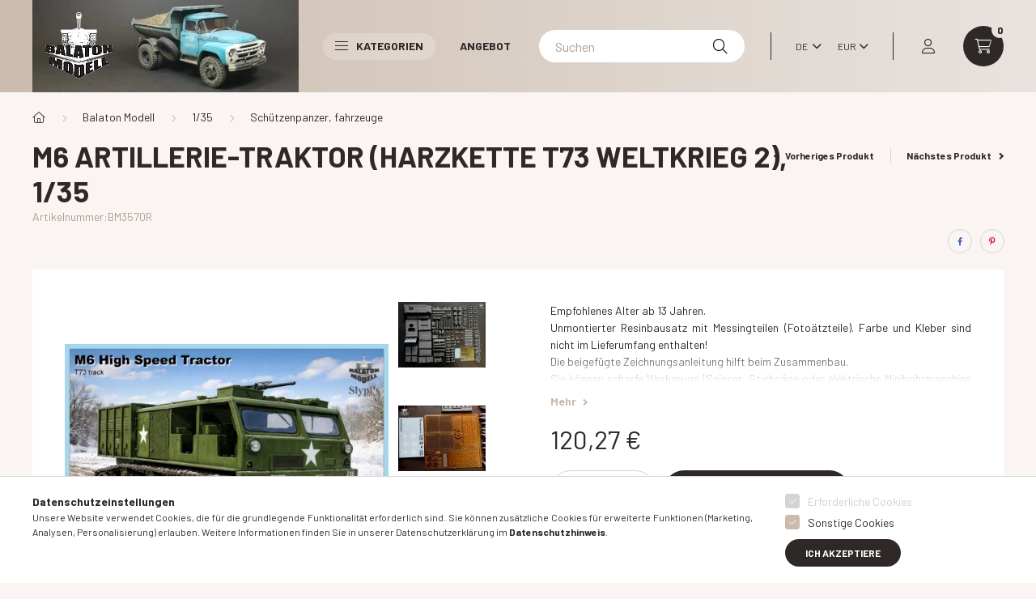

--- FILE ---
content_type: text/html; charset=UTF-8
request_url: https://www.balatonmodellshop.co.uk/de/spd/BM3570R/M6-Artillerie-Traktor-harzkette-T73-weltkrieg-2-1
body_size: 23020
content:
<!DOCTYPE html>
<html lang="de">
    <head>
        <meta charset="utf-8">
<meta name="description" content="M6 Artillerie-Traktor (harzkette T73 weltkrieg 2), 1/35, Empfohlenes Alter ab 13 Jahren. Unmontierter Resinbausatz mit Messingteilen (Fotoätzteile). Farbe und K">
<meta name="robots" content="index, follow">
<meta http-equiv="X-UA-Compatible" content="IE=Edge">
<meta property="og:site_name" content="Balaton Modell Shop" />
<meta property="og:title" content="M6 Artillerie-Traktor (harzkette T73 weltkrieg 2), 1/35 - Ba">
<meta property="og:description" content="M6 Artillerie-Traktor (harzkette T73 weltkrieg 2), 1/35, Empfohlenes Alter ab 13 Jahren. Unmontierter Resinbausatz mit Messingteilen (Fotoätzteile). Farbe und K">
<meta property="og:type" content="product">
<meta property="og:url" content="https://www.balatonmodellshop.co.uk/de/spd/BM3570R/M6-Artillerie-Traktor-harzkette-T73-weltkrieg-2-1">
<meta property="og:image" content="https://www.balatonmodellshop.co.uk/img/4372/BM3570R/BM3570R.webp">
<meta name="mobile-web-app-capable" content="yes">
<meta name="apple-mobile-web-app-capable" content="yes">
<meta name="MobileOptimized" content="320">
<meta name="HandheldFriendly" content="true">

<title>M6 Artillerie-Traktor (harzkette T73 weltkrieg 2), 1/35 - Ba</title>


<script>
var service_type="shop";
var shop_url_main="https://www.balatonmodellshop.co.uk";
var actual_lang="de";
var money_len="2";
var money_thousend=" ";
var money_dec=",";
var shop_id=4372;
var unas_design_url="https:"+"/"+"/"+"www.balatonmodellshop.co.uk"+"/"+"!common_design"+"/"+"base"+"/"+"002300"+"/";
var unas_design_code='002300';
var unas_base_design_code='2300';
var unas_design_ver=4;
var unas_design_subver=5;
var unas_shop_url='https://www.balatonmodellshop.co.uk/de';
var responsive="yes";
var config_plus=new Array();
config_plus['product_tooltip']=1;
config_plus['cart_fly_id']="cart-box__fly-to-desktop";
config_plus['cart_redirect']=1;
config_plus['cart_refresh_force']="1";
config_plus['money_type']='€';
config_plus['money_type_display']='€';
var lang_text=new Array();

var UNAS = UNAS || {};
UNAS.shop={"base_url":'https://www.balatonmodellshop.co.uk',"domain":'www.balatonmodellshop.co.uk',"username":'balatonmodellshop.unas.hu',"id":4372,"lang":'de',"currency_type":'€',"currency_code":'EUR',"currency_rate":'1',"currency_length":2,"base_currency_length":2,"canonical_url":'https://www.balatonmodellshop.co.uk/de/spd/BM3570R/M6-Artillerie-Traktor-harzkette-T73-weltkrieg-2-1'};
UNAS.design={"code":'002300',"page":'product_details'};
UNAS.api_auth="310b4c75bcbeb3081c4da4a0a3fafd13";
UNAS.customer={"email":'',"id":0,"group_id":0,"without_registration":0};
UNAS.shop["category_id"]="586406";
UNAS.shop["sku"]="BM3570R";
UNAS.shop["product_id"]="145248192";
UNAS.shop["only_private_customer_can_purchase"] = false;
 

UNAS.text = {
    "button_overlay_close": `Schließen`,
    "popup_window": `Popup-Fenster`,
    "list": `Liste`,
    "updating_in_progress": `Aktualisierung läuft`,
    "updated": `Aktualisiert`,
    "is_opened": `geöffnet`,
    "is_closed": `Geschlossen`,
    "deleted": `Gelöscht`,
    "consent_granted": `Einwilligung erteilt`,
    "consent_rejected": `Zustimmung verweigert`,
    "field_is_incorrect": `Ungültiges Feld`,
    "error_title": `Fehler!`,
    "product_variants": `Produktvarianten`,
    "product_added_to_cart": `Das Produkt wurde in den Warenkorb gelegt`,
    "product_added_to_cart_with_qty_problem": `Nur [qty_added_to_cart] [qty_unit] des Produkts wurden in den Warenkorb gelegt`,
    "product_removed_from_cart": `Artikel aus dem Warenkorb entfernt`,
    "reg_title_name": `Name`,
    "reg_title_company_name": `Firmenname`,
    "number_of_items_in_cart": `Anzahl der Artikel im Warenkorb`,
    "cart_is_empty": `Warenkorb ist leer`,
    "cart_updated": `Warenkorb aktualisiert`
};


UNAS.text["delete_from_compare"]= `Aus Vergleich entfernen`;
UNAS.text["comparison"]= `Vergleichen`;

UNAS.text["delete_from_favourites"]= `Aus Favoriten entfernen`;
UNAS.text["add_to_favourites"]= `Zu Favoriten hinzufügen`;






window.lazySizesConfig=window.lazySizesConfig || {};
window.lazySizesConfig.loadMode=1;
window.lazySizesConfig.loadHidden=false;

window.dataLayer = window.dataLayer || [];
function gtag(){dataLayer.push(arguments)};
gtag('js', new Date());
</script>

<script src="https://www.balatonmodellshop.co.uk/!common_packages/jquery/jquery-3.2.1.js?mod_time=1759314984"></script>
<script src="https://www.balatonmodellshop.co.uk/!common_packages/jquery/plugins/migrate/migrate.js?mod_time=1759314984"></script>
<script src="https://www.balatonmodellshop.co.uk/!common_packages/jquery/plugins/autocomplete/autocomplete.js?mod_time=1759314984"></script>
<script src="https://www.balatonmodellshop.co.uk/!common_packages/jquery/plugins/tools/overlay/overlay.js?mod_time=1759314984"></script>
<script src="https://www.balatonmodellshop.co.uk/!common_packages/jquery/plugins/tools/toolbox/toolbox.expose.js?mod_time=1759314984"></script>
<script src="https://www.balatonmodellshop.co.uk/!common_packages/jquery/plugins/lazysizes/lazysizes.min.js?mod_time=1759314984"></script>
<script src="https://www.balatonmodellshop.co.uk/!common_packages/jquery/plugins/lazysizes/plugins/bgset/ls.bgset.min.js?mod_time=1759314984"></script>
<script src="https://www.balatonmodellshop.co.uk/!common_packages/jquery/own/shop_common/exploded/common.js?mod_time=1764831093"></script>
<script src="https://www.balatonmodellshop.co.uk/!common_packages/jquery/own/shop_common/exploded/common_overlay.js?mod_time=1759314984"></script>
<script src="https://www.balatonmodellshop.co.uk/!common_packages/jquery/own/shop_common/exploded/common_shop_popup.js?mod_time=1759314984"></script>
<script src="https://www.balatonmodellshop.co.uk/!common_packages/jquery/own/shop_common/exploded/page_product_details.js?mod_time=1759314984"></script>
<script src="https://www.balatonmodellshop.co.uk/!common_packages/jquery/own/shop_common/exploded/function_favourites.js?mod_time=1759314984"></script>
<script src="https://www.balatonmodellshop.co.uk/!common_packages/jquery/own/shop_common/exploded/function_compare.js?mod_time=1759314984"></script>
<script src="https://www.balatonmodellshop.co.uk/!common_packages/jquery/own/shop_common/exploded/function_product_print.js?mod_time=1759314984"></script>
<script src="https://www.balatonmodellshop.co.uk/!common_packages/jquery/own/shop_common/exploded/function_product_subscription.js?mod_time=1759314984"></script>
<script src="https://www.balatonmodellshop.co.uk/!common_packages/jquery/own/shop_common/exploded/function_vote.js?mod_time=1759314984"></script>
<script src="https://www.balatonmodellshop.co.uk/!common_packages/jquery/plugins/hoverintent/hoverintent.js?mod_time=1759314984"></script>
<script src="https://www.balatonmodellshop.co.uk/!common_packages/jquery/own/shop_tooltip/shop_tooltip.js?mod_time=1759314984"></script>
<script src="https://www.balatonmodellshop.co.uk/!common_design/base/002300/main.js?mod_time=1759314987"></script>
<script src="https://www.balatonmodellshop.co.uk/!common_packages/jquery/plugins/flickity/v3/flickity.pkgd.min.js?mod_time=1759314984"></script>
<script src="https://www.balatonmodellshop.co.uk/!common_packages/jquery/plugins/toastr/toastr.min.js?mod_time=1759314984"></script>
<script src="https://www.balatonmodellshop.co.uk/!common_packages/jquery/plugins/tippy/popper-2.4.4.min.js?mod_time=1759314984"></script>
<script src="https://www.balatonmodellshop.co.uk/!common_packages/jquery/plugins/tippy/tippy-bundle.umd.min.js?mod_time=1759314984"></script>
<script src="https://www.balatonmodellshop.co.uk/!common_packages/jquery/plugins/photoswipe/photoswipe.min.js?mod_time=1759314984"></script>
<script src="https://www.balatonmodellshop.co.uk/!common_packages/jquery/plugins/photoswipe/photoswipe-ui-default.min.js?mod_time=1759314984"></script>

<link href="https://www.balatonmodellshop.co.uk/temp/shop_4372_be7c361bea0bf945e3fec2936b0557ed.css?mod_time=1768561538" rel="stylesheet" type="text/css">

<link href="https://www.balatonmodellshop.co.uk/de/spd/BM3570R/M6-Artillerie-Traktor-harzkette-T73-weltkrieg-2-1" rel="canonical">
    <link id="favicon-32x32" rel="icon" type="image/png" href="https://www.balatonmodellshop.co.uk/!common_design/own/image/favicon_32x32.png" sizes="32x32">
    <link id="favicon-192x192" rel="icon" type="image/png" href="https://www.balatonmodellshop.co.uk/!common_design/own/image/favicon_192x192.png" sizes="192x192">
            <link rel="apple-touch-icon" href="https://www.balatonmodellshop.co.uk/!common_design/own/image/favicon_32x32.png" sizes="32x32">
        <link rel="apple-touch-icon" href="https://www.balatonmodellshop.co.uk/!common_design/own/image/favicon_192x192.png" sizes="192x192">
        <script>
        var google_consent=1;
    
        gtag('consent', 'default', {
           'ad_storage': 'denied',
           'ad_user_data': 'denied',
           'ad_personalization': 'denied',
           'analytics_storage': 'denied',
           'functionality_storage': 'denied',
           'personalization_storage': 'denied',
           'security_storage': 'granted'
        });

    
        gtag('consent', 'update', {
           'ad_storage': 'denied',
           'ad_user_data': 'denied',
           'ad_personalization': 'denied',
           'analytics_storage': 'denied',
           'functionality_storage': 'denied',
           'personalization_storage': 'denied',
           'security_storage': 'granted'
        });

        </script>
    <script async src="https://www.googletagmanager.com/gtag/js?id=G-72YP4DMHSF"></script>    <script>
    gtag('config', 'G-72YP4DMHSF');

          gtag('config', 'G-72YP4DMHSF');
                </script>
        <script>
    var google_analytics=1;

                gtag('event', 'view_item', {
              "currency": "EUR",
              "value": '120.27',
              "items": [
                  {
                      "item_id": "BM3570R",
                      "item_name": "M6 Artillerie-Traktor (harzkette T73 weltkrieg 2), 1/35",
                      "item_category": "Balaton Modell/1/35/Schützenpanzer, fahrzeuge",
                      "price": '120.27'
                  }
              ],
              'non_interaction': true
            });
               </script>
       <script>
        var google_ads=1;

                gtag('event','remarketing', {
            'ecomm_pagetype': 'product',
            'ecomm_prodid': ["BM3570R"],
            'ecomm_totalvalue': 120.27        });
            </script>
    
    <script>
    var facebook_pixel=1;
    /* <![CDATA[ */
        !function(f,b,e,v,n,t,s){if(f.fbq)return;n=f.fbq=function(){n.callMethod?
            n.callMethod.apply(n,arguments):n.queue.push(arguments)};if(!f._fbq)f._fbq=n;
            n.push=n;n.loaded=!0;n.version='2.0';n.queue=[];t=b.createElement(e);t.async=!0;
            t.src=v;s=b.getElementsByTagName(e)[0];s.parentNode.insertBefore(t,s)}(window,
                document,'script','//connect.facebook.net/en_US/fbevents.js');

        fbq('init', '<!-- Meta Pixel Code');
                fbq('track', 'PageView', {}, {eventID:'PageView.aWr4HFB1WMoBl03EbhPdvAAANIY'});
        
        fbq('track', 'ViewContent', {
            content_name: 'M6 Artillerie-Traktor (harzkette T73 weltkrieg 2), 1/35',
            content_category: 'Balaton Modell > 1/35 > Schützenpanzer, fahrzeuge',
            content_ids: ['BM3570R'],
            contents: [{'id': 'BM3570R', 'quantity': '1'}],
            content_type: 'product',
            value: 120.27,
            currency: 'EUR'
        }, {eventID:'ViewContent.aWr4HFB1WMoBl03EbhPdvAAANIY'});

        
        $(document).ready(function() {
            $(document).on("addToCart", function(event, product_array){
                facebook_event('AddToCart',{
					content_name: product_array.name,
					content_category: product_array.category,
					content_ids: [product_array.sku],
					contents: [{'id': product_array.sku, 'quantity': product_array.qty}],
					content_type: 'product',
					value: product_array.price,
					currency: 'EUR'
				}, {eventID:'AddToCart.' + product_array.event_id});
            });

            $(document).on("addToFavourites", function(event, product_array){
                facebook_event('AddToWishlist', {
                    content_ids: [product_array.sku],
                    content_type: 'product'
                }, {eventID:'AddToFavourites.' + product_array.event_id});
            });
        });

    /* ]]> */
    </script>


        <meta content="width=device-width, initial-scale=1.0" name="viewport" />
        <link rel="preconnect" href="https://fonts.gstatic.com">
        <link rel="preload" href="https://fonts.googleapis.com/css2?family=Barlow:wght@200;400;700&display=swap" as="style" />
        <link rel="stylesheet" href="https://fonts.googleapis.com/css2?family=Barlow:wght@200;400;700&display=swap" media="print" onload="this.media='all'">
        <noscript>
            <link rel="stylesheet" href="https://fonts.googleapis.com/css2?family=Barlow:wght@200;400;700&display=swap" />
        </noscript>
        
        
        
        
        

        
        
        
        
                    
            
            
            
            
            
            
            
                
        
    </head>

                
                
    
    
    
    
    
    
    
    
    
    
                     
    
    
    
    
    <body class='design_ver4 design_subver1 design_subver2 design_subver3 design_subver4 design_subver5' id="ud_shop_artdet">
    
        <div id="fb-root"></div>
    <script>
        window.fbAsyncInit = function() {
            FB.init({
                xfbml            : true,
                version          : 'v22.0'
            });
        };
    </script>
    <script async defer crossorigin="anonymous" src="https://connect.facebook.net/de_DE/sdk.js"></script>
    <div id="image_to_cart" style="display:none; position:absolute; z-index:100000;"></div>
<div class="overlay_common overlay_warning" id="overlay_cart_add"></div>
<script>$(document).ready(function(){ overlay_init("cart_add",{"onBeforeLoad":false}); });</script>
<div id="overlay_login_outer"></div>	
	<script>
	$(document).ready(function(){
	    var login_redir_init="";

		$("#overlay_login_outer").overlay({
			onBeforeLoad: function() {
                var login_redir_temp=login_redir_init;
                if (login_redir_act!="") {
                    login_redir_temp=login_redir_act;
                    login_redir_act="";
                }

									$.ajax({
						type: "GET",
						async: true,
						url: "https://www.balatonmodellshop.co.uk/shop_ajax/ajax_popup_login.php",
						data: {
							shop_id:"4372",
							lang_master:"de",
                            login_redir:login_redir_temp,
							explicit:"ok",
							get_ajax:"1"
						},
						success: function(data){
							$("#overlay_login_outer").html(data);
							if (unas_design_ver >= 5) $("#overlay_login_outer").modal('show');
							$('#overlay_login1 input[name=shop_pass_login]').keypress(function(e) {
								var code = e.keyCode ? e.keyCode : e.which;
								if(code.toString() == 13) {		
									document.form_login_overlay.submit();		
								}	
							});	
						}
					});
								},
			top: 50,
			mask: {
	color: "#000000",
	loadSpeed: 200,
	maskId: "exposeMaskOverlay",
	opacity: 0.7
},
			closeOnClick: (config_plus['overlay_close_on_click_forced'] === 1),
			onClose: function(event, overlayIndex) {
				$("#login_redir").val("");
			},
			load: false
		});
		
			});
	function overlay_login() {
		$(document).ready(function(){
			$("#overlay_login_outer").overlay().load();
		});
	}
	function overlay_login_remind() {
        if (unas_design_ver >= 5) {
            $("#overlay_remind").overlay().load();
        } else {
            $(document).ready(function () {
                $("#overlay_login_outer").overlay().close();
                setTimeout('$("#overlay_remind").overlay().load();', 250);
            });
        }
	}

    var login_redir_act="";
    function overlay_login_redir(redir) {
        login_redir_act=redir;
        $("#overlay_login_outer").overlay().load();
    }
	</script>  
	<div class="overlay_common overlay_info" id="overlay_remind"></div>
<script>$(document).ready(function(){ overlay_init("remind",[]); });</script>

	<script>
    	function overlay_login_error_remind() {
		$(document).ready(function(){
			load_login=0;
			$("#overlay_error").overlay().close();
			setTimeout('$("#overlay_remind").overlay().load();', 250);	
		});
	}
	</script>  
	<div class="overlay_common overlay_info" id="overlay_newsletter"></div>
<script>$(document).ready(function(){ overlay_init("newsletter",[]); });</script>

<script>
function overlay_newsletter() {
    $(document).ready(function(){
        $("#overlay_newsletter").overlay().load();
    });
}
</script>
<div class="overlay_common overlay_info" id="overlay_product_subscription"></div>
<script>$(document).ready(function(){ overlay_init("product_subscription",[]); });</script>
<div class="overlay_common overlay_error" id="overlay_script"></div>
<script>$(document).ready(function(){ overlay_init("script",[]); });</script>
    <script>
    $(document).ready(function() {
        $.ajax({
            type: "GET",
            url: "https://www.balatonmodellshop.co.uk/shop_ajax/ajax_stat.php",
            data: {master_shop_id:"4372",get_ajax:"1"}
        });
    });
    </script>
    

    <div id="container" class="page_shop_artdet_BM3570R nav-position-top text-type--vertical text-type--sticky">
                
                <nav id="nav--mobile-top" class="nav header nav--mobile nav--top d-sm-none js-header">
            <div class="header-inner js-header-inner w-100">
                <div class="d-flex justify-content-center d-sm-none">
                                        <button type="button" class="hamburger__dropdown-btn btn dropdown--btn" id="hamburger__dropdown-btn" aria-label="hamburger button" data-btn-for=".hamburger-box__dropdown">
                        <div class="hamburger">
                            <span class="first-line"></span>
                            <span class="second-line"></span>
                            <span class="last-line"></span>
                        </div>
                    </button>
                                        <button class="search-box__dropdown-btn btn dropdown--btn" aria-label="search button" type="button" data-btn-for=".search-box__dropdown">
                        <span class="search-box__dropdown-btn-icon icon--search"></span>
                    </button>

                    

                    

                                        <button class="lang-and-money__dropdown-btn btn dropdown--btn" aria-label="search button" type="button" data-btn-for=".lang-and-money__dropdown">
                        <span class="lang-and-money__dropdown-btn-icon icon--globe"></span>
                    </button>
                                                <button type="button" class="profile__dropdown-btn js-profile-btn btn dropdown--btn" data-orders="https://www.balatonmodellshop.co.uk/de/shop_order_track.php" aria-label="profile button" data-btn-for=".profile__dropdown">
        <span class="profile__dropdown-btn-icon icon--head">
                    </span>
    </button>
    
    
                    <button class="cart-box__dropdown-btn btn dropdown--btn js-cart-box-loaded-by-ajax" aria-label="cart button" type="button" data-btn-for=".cart-box__dropdown">
                        <span class="cart-box__dropdown-btn-icon icon--cart">
                                        <div id="box_cart_content" class="cart-box">    <span class="cart-box__item-num">0</span>
    </div>
    
                        </span>
                    </button>
                </div>
            </div>
        </nav>
                <header class="header header--mobile py-3 px-4 d-flex justify-content-center d-sm-none position-relative">
                <div id="header_logo_img" class="js-element header_logo logo" data-element-name="header_logo">
        <div class="header_logo-img-container">
            <div class="header_logo-img-wrapper">
                                                                    <picture>
                                                <source srcset="https://www.balatonmodellshop.co.uk/!common_design/custom/balatonmodellshop.unas.hu/element/layout_de_header_logo-400x120_1_default.webp?time=1718320711 1x" />
                        <img                              width="329" height="114"
                                                          src="https://www.balatonmodellshop.co.uk/!common_design/custom/balatonmodellshop.unas.hu/element/layout_de_header_logo-400x120_1_default.webp?time=1718320711"                             
                             alt="Balaton Modell Shop                        "/>
                    </picture>
                                                            </div>
        </div>
    </div>

            
        </header>
        <header id="header--desktop" class="header header--desktop d-none d-sm-block js-header">
            <div class="header-inner js-header-inner">
                <div class="container">
                    <div class="header-row position-relative">
                        <div class="row gutters-10 gutters-xl-15 flex-nowrap justify-content-center align-items-center">
                            <div class="header__left col col-lg-auto position-static">
                                <div class="header__left-inner d-flex align-items-center">
                                        <div id="header_logo_img" class="js-element header_logo logo mr-4 mr-xl-0" data-element-name="header_logo">
        <div class="header_logo-img-container">
            <div class="header_logo-img-wrapper">
                                                                    <picture>
                                                <source srcset="https://www.balatonmodellshop.co.uk/!common_design/custom/balatonmodellshop.unas.hu/element/layout_de_header_logo-400x120_1_default.webp?time=1718320711 1x" />
                        <img                              width="329" height="114"
                                                          src="https://www.balatonmodellshop.co.uk/!common_design/custom/balatonmodellshop.unas.hu/element/layout_de_header_logo-400x120_1_default.webp?time=1718320711"                             
                             alt="Balaton Modell Shop                        "/>
                    </picture>
                                                            </div>
        </div>
    </div>

                                                                        <button type="button" class="hamburger__dropdown-btn btn dropdown--btn d-xl-none" id="hamburger__dropdown-btn" aria-label="hamburger button" data-btn-for=".hamburger-box__dropdown">
                                        <div class="hamburger">
                                            <span class="first-line"></span>
                                            <span class="second-line"></span>
                                            <span class="last-line"></span>
                                        </div>
                                        Kategorien
                                    </button>
                                                                    </div>
                            </div>
                            <div class="header__right col-auto col-lg position-static">
                                <div class="row gutters-10 flex-nowrap align-items-center">
                                                                        <div class="col-auto position-static flex-shrink-1">
                                        <nav class="navbar d-none d-lg-flex navbar-expand navbar-light position-static">
                                                                                        <ul id="nav--cat" class="nav nav--cat js-navbar-nav">
                                                <li class="nav-item dropdown nav--main nav-item--products">
                                                    <a class="nav-link nav-link--products d-none d-xl-flex" href="#" onclick="event.preventDefault();" role="button" data-toggle="dropdown" aria-expanded="false" aria-haspopup="true">
                                                        <div class="hamburger nav-link--hamburger">
                                                            <span class="first-line"></span>
                                                            <span class="second-line"></span>
                                                            <span class="last-line"></span>
                                                        </div>
                                                        Kategorien
                                                    </a>
                                                    <div id="dropdown-cat"class="dropdown-menu d-lg-none d-xl-block clearfix dropdown--cat dropdown--level-0">
                                                                <ul class="nav-list--0">
        <li id="nav-item-new" class="nav-item spec-item js-nav-item-new">
                <a class="nav-link" href="https://www.balatonmodellshop.co.uk/de/shop_artspec.php?artspec=2">
                                <span class="nav-link__text">
                Neuheiten&nbsp;            </span>
                    </a>
            </li>
        <li id="nav-item-akcio" class="nav-item spec-item js-nav-item-akcio">
                <a class="nav-link" href="https://www.balatonmodellshop.co.uk/de/shop_artspec.php?artspec=1">
                                <span class="nav-link__text">
                Angebote&nbsp;            </span>
                    </a>
            </li>
        <li id="nav-item-542855" class="nav-item dropdown js-nav-item-542855">
                <a class="nav-link arrow-effect-on-hover" href="#" role="button" data-toggle="dropdown" aria-haspopup="true" aria-expanded="false" onclick="handleSub('542855','https://www.balatonmodellshop.co.uk/shop_ajax/ajax_box_cat.php?get_ajax=1&type=layout&change_lang=de&level=1&key=542855&box_var_name=shop_cat&box_var_layout_cache=1&box_var_expand_cache=yes&box_var_expand_cache_name=desktop&box_var_layout_level0=0&box_var_layout_level1=1&box_var_layout=2&box_var_ajax=1&box_var_section=content&box_var_highlight=yes&box_var_type=expand&box_var_div=no');return false;">
                                <span class="nav-link__text">
                Balaton Modell&nbsp;            </span>
            <span class="arrow arrow--right"><span></span></span>        </a>
                                <div class="megasubmenu dropdown-menu with-sticky-content">
                <div class="megasubmenu__sticky-content">
                    <div class="loading-spinner"></div>
                </div>
                            </div>
                        </li>
        <li id="nav-item-266302" class="nav-item dropdown js-nav-item-266302">
                <a class="nav-link arrow-effect-on-hover" href="#" role="button" data-toggle="dropdown" aria-haspopup="true" aria-expanded="false" onclick="handleSub('266302','https://www.balatonmodellshop.co.uk/shop_ajax/ajax_box_cat.php?get_ajax=1&type=layout&change_lang=de&level=1&key=266302&box_var_name=shop_cat&box_var_layout_cache=1&box_var_expand_cache=yes&box_var_expand_cache_name=desktop&box_var_layout_level0=0&box_var_layout_level1=1&box_var_layout=2&box_var_ajax=1&box_var_section=content&box_var_highlight=yes&box_var_type=expand&box_var_div=no');return false;">
                                <span class="nav-link__text">
                Slypi&#039;s Details&nbsp;            </span>
            <span class="arrow arrow--right"><span></span></span>        </a>
                                <div class="megasubmenu dropdown-menu with-sticky-content">
                <div class="megasubmenu__sticky-content">
                    <div class="loading-spinner"></div>
                </div>
                            </div>
                        </li>
        <li id="nav-item-615268" class="nav-item dropdown js-nav-item-615268">
                <a class="nav-link arrow-effect-on-hover" href="#" role="button" data-toggle="dropdown" aria-haspopup="true" aria-expanded="false" onclick="handleSub('615268','https://www.balatonmodellshop.co.uk/shop_ajax/ajax_box_cat.php?get_ajax=1&type=layout&change_lang=de&level=1&key=615268&box_var_name=shop_cat&box_var_layout_cache=1&box_var_expand_cache=yes&box_var_expand_cache_name=desktop&box_var_layout_level0=0&box_var_layout_level1=1&box_var_layout=2&box_var_ajax=1&box_var_section=content&box_var_highlight=yes&box_var_type=expand&box_var_div=no');return false;">
                                <span class="nav-link__text">
                Guntower Models&nbsp;            </span>
            <span class="arrow arrow--right"><span></span></span>        </a>
                                <div class="megasubmenu dropdown-menu with-sticky-content">
                <div class="megasubmenu__sticky-content">
                    <div class="loading-spinner"></div>
                </div>
                            </div>
                        </li>
        <li id="nav-item-695667" class="nav-item dropdown js-nav-item-695667">
                <a class="nav-link arrow-effect-on-hover" href="#" role="button" data-toggle="dropdown" aria-haspopup="true" aria-expanded="false" onclick="handleSub('695667','https://www.balatonmodellshop.co.uk/shop_ajax/ajax_box_cat.php?get_ajax=1&type=layout&change_lang=de&level=1&key=695667&box_var_name=shop_cat&box_var_layout_cache=1&box_var_expand_cache=yes&box_var_expand_cache_name=desktop&box_var_layout_level0=0&box_var_layout_level1=1&box_var_layout=2&box_var_ajax=1&box_var_section=content&box_var_highlight=yes&box_var_type=expand&box_var_div=no');return false;">
                                <span class="nav-link__text">
                AVD Models&nbsp;            </span>
            <span class="arrow arrow--right"><span></span></span>        </a>
                                <div class="megasubmenu dropdown-menu with-sticky-content">
                <div class="megasubmenu__sticky-content">
                    <div class="loading-spinner"></div>
                </div>
                            </div>
                        </li>
        <li id="nav-item-991670" class="nav-item js-nav-item-991670">
                <a class="nav-link" href="https://www.balatonmodellshop.co.uk/de/spl/991670/Wellpappschachtel">
                                <span class="nav-link__text">
                Wellpappschachtel&nbsp;            </span>
                    </a>
            </li>
    </ul>

    
                                                    </div>
                                                </li>
                                            </ul>
                                                                                                                                                                    
    <ul id="nav--menu" class="nav nav--menu js-navbar-nav">
                    <li class="nav-item nav--main js-nav-item-696220">
                                <a class="nav-link" href="https://www.balatonmodellshop.co.uk/de/spg/696220/Angebot">
                                    Angebot
                </a>
                            </li>
            </ul>

    
                                                                                    </nav>
                                        <script>
    let addOverflowHidden = function() {
        $('.hamburger-box__dropdown-inner').addClass('overflow-hidden');
    }
    function scrollToBreadcrumb() {
        scrollToElement({ element: '.nav-list-breadcrumb', offset: getVisibleDistanceTillHeaderBottom(), scrollIn: '.hamburger-box__dropdown-inner', container: '.hamburger-box__dropdown-inner', duration: 300,  callback: addOverflowHidden });
    }

    function setHamburgerBoxHeight(height) {
        $('.hamburger-box__dropdown').css('height', height + 80);
    }

    let mobileMenuScrollData = [];

    function handleSub2(thisOpenBtn, id, ajaxUrl) {
        let navItem = $('#nav-item-'+id+'--m');
        let openBtn = $(thisOpenBtn);
        let $thisScrollableNavList = navItem.closest('.nav-list-mobile');
        let thisNavListLevel = $thisScrollableNavList.data("level");

        if (typeof thisNavListLevel !== 'undefined') {
            if (thisNavListLevel == 0) {
                $thisScrollableNavList = navItem.closest('.hamburger-box__dropdown-inner');
            }
            mobileMenuScrollData["level_" + thisNavListLevel + "_position"] = $thisScrollableNavList.scrollTop();
            mobileMenuScrollData["level_" + thisNavListLevel + "_element"] = $thisScrollableNavList;
        }

        if (!navItem.hasClass('ajax-loading')) {
            if (catSubOpen2(openBtn, navItem)) {
                if (ajaxUrl) {
                    if (!navItem.hasClass('ajax-loaded')) {
                        catSubLoad2(navItem, ajaxUrl);
                    } else {
                        scrollToBreadcrumb();
                    }
                } else {
                    scrollToBreadcrumb();
                }
            }
        }
    }
    function catSubOpen2(openBtn,navItem) {
        let thisSubMenu = navItem.find('.nav-list-menu--sub').first();
        let thisParentMenu = navItem.closest('.nav-list-menu');
        thisParentMenu.addClass('hidden');

        if (navItem.hasClass('show')) {
            openBtn.attr('aria-expanded','false');
            navItem.removeClass('show');
            thisSubMenu.removeClass('show');
        } else {
            openBtn.attr('aria-expanded','true');
            navItem.addClass('show');
            thisSubMenu.addClass('show');
            if (window.matchMedia('(min-width: 576px) and (max-width: 1259.8px )').matches) {
                let thisSubMenuHeight = thisSubMenu.outerHeight();
                if (thisSubMenuHeight > 0) {
                    setHamburgerBoxHeight(thisSubMenuHeight);
                }
            }
        }
        return true;
    }
    function catSubLoad2(navItem, ajaxUrl){
        let thisSubMenu = $('.nav-list-menu--sub', navItem);
        $.ajax({
            type: 'GET',
            url: ajaxUrl,
            beforeSend: function(){
                navItem.addClass('ajax-loading');
                setTimeout(function (){
                    if (!navItem.hasClass('ajax-loaded')) {
                        navItem.addClass('ajax-loader');
                        thisSubMenu.addClass('loading');
                    }
                }, 150);
            },
            success:function(data){
                thisSubMenu.html(data);
                $(document).trigger("ajaxCatSubLoaded");

                let thisParentMenu = navItem.closest('.nav-list-menu');
                let thisParentBreadcrumb = thisParentMenu.find('> .nav-list-breadcrumb');

                /* ha már van a szülőnek breadcrumbja, akkor azt hozzáfűzzük a gyerekhez betöltéskor */
                if (thisParentBreadcrumb.length > 0) {
                    let thisParentLink = thisParentBreadcrumb.find('.nav-list-parent-link').clone();
                    let thisSubMenuParentLink = thisSubMenu.find('.nav-list-parent-link');
                    thisParentLink.insertBefore(thisSubMenuParentLink);
                }

                navItem.removeClass('ajax-loading ajax-loader').addClass('ajax-loaded');
                thisSubMenu.removeClass('loading');
                if (window.matchMedia('(min-width: 576px) and (max-width: 1259.8px )').matches) {
                    let thisSubMenuHeight = thisSubMenu.outerHeight();
                    setHamburgerBoxHeight(thisSubMenuHeight);
                }
                scrollToBreadcrumb();
            }
        });
    }
    function catBack(thisBtn) {
        let thisCatLevel = $(thisBtn).closest('.nav-list-menu--sub');
        let thisParentItem = $(thisBtn).closest('.nav-item.show');
        let thisParentMenu = thisParentItem.closest('.nav-list-menu');
        let thisBtnDataBelongs = $(thisBtn).data("belongs-to-level");

        if ( typeof thisBtnDataBelongs !== 'undefined' && thisBtnDataBelongs == 0 ) {
            mobileMenuScrollData["level_0_element"].animate({ scrollTop: mobileMenuScrollData["level_0_position"] }, 0, function() {});
        }

        if (window.matchMedia('(min-width: 576px) and (max-width: 1259.8px )').matches) {
            let thisParentMenuHeight = 0;
            if ( thisParentItem.parent('ul').hasClass('nav-list-mobile--0') ) {
                let sumHeight = 0;
                $( thisParentItem.closest('.hamburger-box__dropdown-nav-lists-wrapper').children() ).each(function() {
                    sumHeight+= $(this).outerHeight(true);
                });
                thisParentMenuHeight = sumHeight;
            } else {
                thisParentMenuHeight = thisParentMenu.outerHeight();
            }
            setHamburgerBoxHeight(thisParentMenuHeight);
        }
        if ( thisParentItem.parent('ul').hasClass('nav-list-mobile--0') ) {
            $('.hamburger-box__dropdown-inner').removeClass('overflow-hidden');
        }
        thisParentMenu.removeClass('hidden');
        thisCatLevel.removeClass('show');
        thisParentItem.removeClass('show');
        thisParentItem.find('.nav-button').attr('aria-expanded','false');
    }

    function handleSub($id, $ajaxUrl) {
        let $navItem = $('#nav-item-'+$id);

        if (!$navItem.hasClass('ajax-loading')) {
            if (catSubOpen($navItem)) {
                if (!$navItem.hasClass('ajax-loaded')) {
                    catSubLoad($id, $ajaxUrl);
                }
            }
        }
    }

    function catSubOpen($navItem) {
        handleCloseDropdowns();
        let thisNavLink = $navItem.find('> .nav-link');
        let thisNavItem = thisNavLink.parent();
        let thisNavbarNav = $('.js-navbar-nav');
        let thisDropdownMenu = thisNavItem.find('.dropdown-menu').first();

        /*remove is-opened class form the rest menus (cat+plus)*/
        thisNavbarNav.find('.show').not(thisNavItem).not('.nav-item--products').not('.dropdown--cat').removeClass('show');

        if (thisNavItem.hasClass('show')) {
            thisNavLink.attr('aria-expanded','false');
            thisNavItem.removeClass('show');
            thisDropdownMenu.removeClass('show');
            $('#dropdown-cat').removeClass('has-opened');
        } else {
            thisNavLink.attr('aria-expanded','true');
            thisNavItem.addClass('show');
            thisDropdownMenu.addClass('show');
            $('#dropdown-cat').addClass('has-opened');
        }
        return true;
    }
    function catSubLoad($id, $ajaxUrl){
        const $navItem = $('#nav-item-'+$id);
        const $thisMegasubmenu = $(".megasubmenu", $navItem);
                const $thisMegasubmenuStickyContent = $(".megasubmenu__sticky-content", $thisMegasubmenu);
        const parentDropdownMenuHeight = $navItem.closest('.dropdown-menu').outerHeight();
        const paddingY = $thisMegasubmenu.outerHeight() - $thisMegasubmenu.height();
        $thisMegasubmenuStickyContent.css('height', parentDropdownMenuHeight - paddingY);
        
        $.ajax({
            type: 'GET',
            url: $ajaxUrl,
            beforeSend: function(){
                $navItem.addClass('ajax-loading');
                setTimeout(function (){
                    if (!$navItem.hasClass('ajax-loaded')) {
                        $navItem.addClass('ajax-loader');
                    }
                }, 150);
            },
            success:function(data){
                                $thisMegasubmenuStickyContent.html(data);
                let $thisScrollContainer = $thisMegasubmenu.find('.megasubmenu__cats-col').first();
                $thisScrollContainer.on('wheel', function(e){
                    e.preventDefault();
                    $(this).scrollLeft($(this).scrollLeft() + e.originalEvent.deltaY);
                });
                                $navItem.removeClass('ajax-loading ajax-loader').addClass('ajax-loaded');
                $(document).trigger("ajaxCatSubLoaded");
            }
        });
    }

    $(document).ready(function () {
         /* KATTINTÁS */

        /* CAT and PLUS menu */
        $('.nav-item.dropdown.nav--main').on('click', '> .nav-link', function(e) {
            e.preventDefault();
            handleCloseDropdowns();

            let thisNavLink = $(this);
            let thisNavLinkLeft = thisNavLink.offset().left;
            let thisNavItem = thisNavLink.parent();
            let thisDropdownMenu = thisNavItem.find('.dropdown-menu').first();
            let thisNavbarNav = $('.js-navbar-nav');

            /* close dropdowns which is not "dropdown cat" always opened */
            thisNavbarNav.find('.show').not('.always-opened').not(thisNavItem).not('.dropdown--cat').removeClass('show');

            /* close cat dropdowns when click not to this link */
            if (!thisNavLink.hasClass('nav-link--products')) {
                handleCloseDropdownCat();
            }

            if (thisNavItem.hasClass('show')) {
                if (thisNavLink.hasClass('nav-link--products') && thisNavItem.hasClass('always-opened')) {
                    $('html').toggleClass('products-dropdown-opened');
                    thisNavItem.toggleClass('force-show');
                }
                if (thisNavLink.hasClass('nav-link--products') && !thisNavItem.hasClass('always-opened')) {
                    $('html').removeClass('products-dropdown-opened');
                    $('#dropdown-cat').removeClass('has-opened');
                }
                if (!thisNavItem.hasClass('always-opened')) {
                    thisNavLink.attr('aria-expanded', 'false');
                    thisNavItem.removeClass('show');
                    thisDropdownMenu.removeClass('show');
                }
            } else {
                if ($headerHeight) {
                    if ( thisNavLink.closest('.nav--menu').length > 0) {
                        thisDropdownMenu.css({
                            top: getVisibleDistanceTillHeaderBottom() + 'px',
                            left: thisNavLinkLeft + 'px'
                        });
                    }
                }
                if (thisNavLink.hasClass('nav-link--products')) {
                    $('html').addClass('products-dropdown-opened');
                }
                thisNavLink.attr('aria-expanded','true');
                thisNavItem.addClass('show');
                thisDropdownMenu.addClass('show');
            }
        });

        /** PLUS MENU SUB **/
        $('.nav-item.dropdown > .dropdown-item').click(function (e) {
            e.preventDefault();
            handleCloseDropdowns();

            let thisNavLink = $(this);
            let thisNavItem = thisNavLink.parent();
            let thisDropdownMenu = thisNavItem.find('.dropdown-menu').first();

            if (thisNavItem.hasClass('show')) {
                thisNavLink.attr('aria-expanded','false');
                thisNavItem.removeClass('show');
                thisDropdownMenu.removeClass('show');
            } else {
                thisNavLink.attr('aria-expanded','true');
                thisNavItem.addClass('show');
                thisDropdownMenu.addClass('show');
            }
        });
            });
</script>                                    </div>
                                                                        <div class="col d-flex justify-content-end align-items-center position-static">
                                        <button class="search-box__dropdown-btn btn dropdown--btn d-xl-none" aria-label="search button" type="button" data-btn-for=".search-box__dropdown">
                                            <span class="search-box__dropdown-btn-icon icon--search"></span>
                                        </button>
                                        <div class="search-box__dropdown dropdown--content dropdown--content-till-lg d-none d-xl-block" data-content-for=".search-box__dropdown-btn" data-content-direction="full">
                                            <button class="search-box__dropdown__btn-close btn-close" data-close-btn-for=".search-box__dropdown" type="button"></button>
                                            <div class="dropdown--content-inner search-box__inner position-relative js-search browser-is-chrome" id="box_search_content2">
    <form name="form_include_search2" id="form_include_search2" action="https://www.balatonmodellshop.co.uk/de/shop_search.php" method="get">
    <div class="box-search-group">
        <input data-stay-visible-breakpoint="1260" id="box_search_input2" class="search-box__input ac_input js-search-input form-control"
               name="search" pattern=".{3,100}" aria-label="Suchen" title="Bitte geben Sie einen längeren Suchbegriff ein."
               placeholder="Suchen" type="search" maxlength="100" autocomplete="off" required        >
        <div class="search-box__search-btn-outer input-group-append" title="Suche">
            <button class="search-box__search-btn" aria-label="Suche">
                <span class="search-box__search-btn-icon icon--search"></span>
            </button>
        </div>
        <div class="search__loading">
            <div class="loading-spinner--small"></div>
        </div>
    </div>
    <div class="search-box__mask"></div>
    </form>
    <div class="ac_results2"></div>
</div>

                                        </div>
                                                                                <div class="box-lang-money-wrapper align-self-center d-none d-xl-flex">
                                                            <div class="lang-box-desktop flex-shrink-0">
        <div class="lang-select-group form-group form-select-group form-select-group-sm mb-0">
            <select class="form-control form-control-sm border-0 lang-select" aria-label="Sprache ändern" name="change_lang" id="box_lang_select_desktop" onchange="location.href='https://www.balatonmodellshop.co.uk'+this.value">
                                <option value="/spd/BM3570R/M6-Artillerie-Traktor-harzkette-T73-weltkrieg-2-1">EN</option>
                                <option value="/hu/spd/BM3570R/M6-Artillerie-Traktor-harzkette-T73-weltkrieg-2-1">HU</option>
                                <option value="/ru/spd/BM3570R/M6-Artillerie-Traktor-harzkette-T73-weltkrieg-2-1">RU</option>
                                <option value="/de/spd/BM3570R/M6-Artillerie-Traktor-harzkette-T73-weltkrieg-2-1" selected="selected">DE</option>
                            </select>
        </div>
    </div>
    
    
            <div class="currency-box-mobile">
        <form action="https://www.balatonmodellshop.co.uk/de/shop_moneychange.php" name="form_moneychange" method="post"><input name="file_back" type="hidden" value="/de/spd/BM3570R/M6-Artillerie-Traktor-harzkette-T73-weltkrieg-2-1">
            <div class="currency-select-group form-group form-select-group form-select-group-sm mb-0">
                <select class="form-control form-control-sm border-0 money-select" aria-label="Währung ändern" name="session_money_select" id="session_money_select" onchange="document.form_moneychange.submit();">
                    <option value="-1" selected="selected">EUR - €</option>
                                        <option value="0">HUF - Ft</option>
                                    </select>
            </div>
        </form>
    </div>


    
                                        </div>
                                        <button class="lang-and-money__dropdown-btn btn dropdown--btn d-xl-none" aria-label="search button" type="button" data-btn-for=".lang-and-money__dropdown">
                                            <span class="lang-and-money__dropdown-btn-icon icon--globe"></span>
                                        </button>
                                                                                        <button type="button" class="profile__dropdown-btn js-profile-btn btn dropdown--btn" data-orders="https://www.balatonmodellshop.co.uk/de/shop_order_track.php" aria-label="profile button" data-btn-for=".profile__dropdown">
        <span class="profile__dropdown-btn-icon icon--head">
                    </span>
    </button>
    
    
                                        <button id="cart-box__fly-to-desktop" class="cart-box__dropdown-btn btn dropdown--btn js-cart-box-loaded-by-ajax" aria-label="cart button" type="button" data-btn-for=".cart-box__dropdown">
                                            <span class="cart-box__dropdown-btn-icon icon--cart">
                                                <span class="cart-box__item-num">-</span>
                                            </span>
                                        </button>
                                    </div>
                                </div>
                            </div>
                        </div>
                    </div>
                </div>
            </div>
        </header>
        
                            
    
        
                <div class="filter-dropdown dropdown--content" data-content-for=".filter-box__dropdown-btn" data-content-direction="left">
            <button class="filter-dropdown__btn-close btn-close" data-close-btn-for=".filter-dropdown" type="button" aria-label="schließen" data-text="schließen"></button>
            <div class="dropdown--content-inner filter-dropdown__inner">
                        
    
            </div>
        </div>
        
                <main class="main">
            
            
            
                        
            
            




    <link rel="stylesheet" type="text/css" href="https://www.balatonmodellshop.co.uk/de/!common_packages/jquery/plugins/photoswipe/css/default-skin.min.css">
    <link rel="stylesheet" type="text/css" href="https://www.balatonmodellshop.co.uk/de/!common_packages/jquery/plugins/photoswipe/css/photoswipe.min.css">
        
    
    <script>
        var $clickElementToInitPs = '.js-init-ps';

        var initPhotoSwipeFromDOM = function() {
            var $pswp = $('.pswp')[0];
            var $psDatas = $('.photoSwipeDatas');

            $psDatas.each( function() {
                var $pics = $(this),
                    getItems = function() {
                        var items = [];
                        $pics.find('a').each(function() {
                            var $this = $(this),
                                $href   = $this.attr('href'),
                                $size   = $this.data('size').split('x'),
                                $width  = $size[0],
                                $height = $size[1],
                                item = {
                                    src : $href,
                                    w   : $width,
                                    h   : $height
                                };
                            items.push(item);
                        });
                        return items;
                    };

                var items = getItems();

                $($clickElementToInitPs).on('click', function (event) {
                    var $this = $(this);
                    event.preventDefault();

                    var $index = parseInt($this.attr('data-loop-index'));
                    var options = {
                        index: $index,
                        history: false,
                        bgOpacity: 1,
                        preventHide: true,
                        shareEl: false,
                        showHideOpacity: true,
                        showAnimationDuration: 200,
                        getDoubleTapZoom: function (isMouseClick, item) {
                            if (isMouseClick) {
                                return 1;
                            } else {
                                return item.initialZoomLevel < 0.7 ? 1 : 1.5;
                            }
                        }
                    };

                    var photoSwipe = new PhotoSwipe($pswp, PhotoSwipeUI_Default, items, options);
                    photoSwipe.init();
                });
            });
        };
    </script>


<div id="page_artdet_content" class="artdet artdet--type-1">
            <div class="fixed-cart bg-white shadow-lg js-fixed-cart" id="artdet__fixed-cart">
            <div class="container">
                <div class="row gutters-5 align-items-center py-2 py-sm-3">
                    <div class="col-auto">
                        <img class="navbar__fixed-cart-img lazyload" width="50" height="50" src="https://www.balatonmodellshop.co.uk/de/main_pic/space.gif" data-src="https://www.balatonmodellshop.co.uk/img/4372/BM3570R/50x50/BM3570R.webp?time=1768250787" data-srcset="https://www.balatonmodellshop.co.uk/img/4372/BM3570R/100x100/BM3570R.webp?time=1768250787 2x" alt="M6 Artillerie-Traktor (harzkette T73 weltkrieg 2), 1/35" />
                    </div>
                    <div class="col">
                        <div class="d-flex flex-column flex-xl-row align-items-xl-center">
                            <div class="fixed-cart__name line-clamp--2-12">M6 Artillerie-Traktor (harzkette T73 weltkrieg 2), 1/35
</div>
                                                            <div class="fixed-cart__prices with-rrp row gutters-5 align-items-baseline ml-xl-auto ">
                                                                            <div class="fixed-cart__price col-auto fixed-cart__price--base product-price--base">
                                            <span class="fixed-cart__price-base-value"><span class='price-gross-format'><span id='price_net_brutto_BM3570R' class='price_net_brutto_BM3570R price-gross'>120,27</span><span class='price-currency'> €</span></span></span>                                        </div>
                                                                                                        </div>
                                                    </div>
                    </div>
                    <div class="col-auto">
                        <button class="navbar__fixed-cart-btn btn" type="button" onclick="$('.artdet__cart-btn').trigger('click');"  >
                            <span class="navbar__fixed-cart-btn-icon icon--b-cart"></span>
                            <span class="navbar__fixed-cart-btn-text d-none d-xs-inline">In den Warenkorb</span>
                        </button>
                    </div>
                </div>
            </div>
        </div>
        <script>
            $(document).ready(function () {
                var $itemVisibilityCheck = $(".js-main-cart-btn");
                var $stickyElement = $(".js-fixed-cart");

                $(window).on('scroll',
                    throttle(function () {
                        if ($(this).scrollTop() + 60 > $itemVisibilityCheck.offset().top) {
                            $stickyElement.addClass('is-visible');
                        } else {
                            $stickyElement.removeClass('is-visible');
                        }
                    }, 150)
                );
            });
        </script>
        <div class="artdet__breadcrumb">
        <div class="container">
                <nav id="breadcrumb" aria-label="breadcrumb">
                                <ol class="breadcrumb breadcrumb--mobile level-3">
                <li class="breadcrumb-item">
                                            <a class="breadcrumb--home" href="https://www.balatonmodellshop.co.uk/de/sct/0/" aria-label="Hauptkategorie" title="Hauptkategorie"></a>
                                    </li>
                                                
                                                                                                                                                                                                                                                                                    <li class="breadcrumb-item">
                    <a href="https://www.balatonmodellshop.co.uk/de/spl/586406/Schutzenpanzer-fahrzeuge">Schützenpanzer, fahrzeuge</a>
                </li>
                            </ol>

            <ol class="breadcrumb breadcrumb--desktop level-3">
                <li class="breadcrumb-item">
                                            <a class="breadcrumb--home" href="https://www.balatonmodellshop.co.uk/de/sct/0/" aria-label="Hauptkategorie" title="Hauptkategorie"></a>
                                    </li>
                                    <li class="breadcrumb-item">
                                                    <a href="https://www.balatonmodellshop.co.uk/de/sct/542855/Balaton-Modell">Balaton Modell</a>
                                            </li>
                                    <li class="breadcrumb-item">
                                                    <a href="https://www.balatonmodellshop.co.uk/de/sct/725593/1-35">1/35</a>
                                            </li>
                                    <li class="breadcrumb-item">
                                                    <a href="https://www.balatonmodellshop.co.uk/de/spl/586406/Schutzenpanzer-fahrzeuge">Schützenpanzer, fahrzeuge</a>
                                            </li>
                            </ol>
            <script>
                function markActiveNavItems() {
                                                                    $(".js-nav-item-542855").addClass("has-active");
                                                                                            $(".js-nav-item-725593").addClass("has-active");
                                                                                            $(".js-nav-item-586406").addClass("has-active");
                                                            }
                $(document).ready(function(){
                    markActiveNavItems();
                });
                $(document).on("ajaxCatSubLoaded",function(){
                    markActiveNavItems();
                });
            </script>
                </nav>

        </div>
    </div>

    <script>
<!--
var lang_text_warning=`Achtung!`
var lang_text_required_fields_missing=`Bitte füllen Sie alle Pflichtfelder aus!`
function formsubmit_artdet() {
   cart_add("BM3570R","",null,1)
}
$(document).ready(function(){
	select_base_price("BM3570R",1);
	
	
});
// -->
</script>


    <form name="form_temp_artdet">


    <div class="artdet__name-wrap mb-4">
        <div class="container">
            <div class="artdet__name-wrap">
                                <div class="artdet__pagination d-flex">
                    <button class="artdet__pagination-btn artdet__pagination-prev btn btn-text arrow-effect-on-hover" type="button" onclick="product_det_prevnext('https://www.balatonmodellshop.co.uk/de/spd/BM3570R/M6-Artillerie-Traktor-harzkette-T73-weltkrieg-2-1','?cat=586406&sku=BM3570R&action=prev_js')" title="Vorheriges Produkt">
                        <span class="arrow arrow--left arrow--small">
                            <span></span>
                        </span>
                        Vorheriges Produkt
                    </button>
                    <button class="artdet__pagination-btn artdet__pagination-next btn btn-text arrow-effect-on-hover" type="button" onclick="product_det_prevnext('https://www.balatonmodellshop.co.uk/de/spd/BM3570R/M6-Artillerie-Traktor-harzkette-T73-weltkrieg-2-1','?cat=586406&sku=BM3570R&action=next_js')" title="Nächstes Produkt">
                        Nächstes Produkt
                        <span class="arrow arrow--right arrow--small">
                            <span></span>
                        </span>
                    </button>
                </div>
                                <h1 class="artdet__name line-clamp--3-12 mb-0" title="M6 Artillerie-Traktor (harzkette T73 weltkrieg 2), 1/35
">M6 Artillerie-Traktor (harzkette T73 weltkrieg 2), 1/35
</h1>
            </div>
                        <div class="artdet__sku d-flex flex-wrap text-muted mb-2">
                <div class="artdet__sku-title">Artikelnummer:</div>
                <div class="artdet__sku-value">BM3570R</div>
            </div>
                                    <div class="social-reviews-wrap d-flex align-items-center flex-wrap row-gap-10">
                                                <div class="social d-flex align-items-center ml-auto">
                                                                        <button class="social-icon social-icon--facebook" type="button" aria-label="facebook" data-tippy="facebook" onclick='window.open("https://www.facebook.com/sharer.php?u=https%3A%2F%2Fwww.balatonmodellshop.co.uk%2Fde%2Fspd%2FBM3570R%2FM6-Artillerie-Traktor-harzkette-T73-weltkrieg-2-1")'></button>
                                                    <button class="social-icon social-icon--pinterest" type="button" aria-label="pinterest" data-tippy="pinterest" onclick='window.open("http://www.pinterest.com/pin/create/button/?url=https%3A%2F%2Fwww.balatonmodellshop.co.uk%2Fde%2Fspd%2FBM3570R%2FM6-Artillerie-Traktor-harzkette-T73-weltkrieg-2-1&media=https%3A%2F%2Fwww.balatonmodellshop.co.uk%2Fimg%2F4372%2FBM3570R%2FBM3570R.webp&description=M6+Artillerie-Traktor+%28harzkette+T73+weltkrieg+2%29%2C+1%2F35")'></button>
                                                                                        <div class="social-icon social-icon--fb-like d-flex"><div class="fb-like" data-href="https://www.balatonmodellshop.co.uk/de/spd/BM3570R/M6-Artillerie-Traktor-harzkette-T73-weltkrieg-2-1" data-width="95" data-layout="button_count" data-action="like" data-size="small" data-share="false" data-lazy="true"></div><style type="text/css">.fb-like.fb_iframe_widget > span { height: 21px !important; }</style></div>
                                    </div>
                            </div>
                    </div>
    </div>

    <div class="artdet__pic-data-wrap mb-3 mb-lg-5 js-product">
        <div class="container px-0 px-md-4">
            <div class="artdet__pic-data bg-white">
                <div class="row no-gutters main-block">
                    <div class="artdet__img-data-left-col col-lg-6">
                        <div class="artdet__img-data-left p-4 p-xl-5">
                            <div class="row justify-content-center flex-sm-nowrap gutters-6">
                                <div class="artdet__img-col col">
                                    <div class="artdet__img-inner has-image js-carousel-block">
                                        		                                        <div class="position-relative">
                                            		                                                                                        <div class="artdet__alts js-alts carousel">
                                                <div class="carousel-cell artdet__alt-img-cell js-init-ps" data-loop-index="0">
                                                    <img class="artdet__alt-img artdet__img--main"
                                                        src="https://www.balatonmodellshop.co.uk/img/4372/BM3570R/500x500/BM3570R.webp?time=1768250787"
                                                        srcset="https://www.balatonmodellshop.co.uk/img/4372/BM3570R/1000x1000/BM3570R.webp?time=1768250787 2x"                                                        alt="M6 Artillerie-Traktor (harzkette T73 weltkrieg 2), 1/35" title="M6 Artillerie-Traktor (harzkette T73 weltkrieg 2), 1/35" id="main_image"
                                                                                                                data-original-width="1024"
                                                        data-original-height="759"
                                                                
                
                
                
                                             width="500" height="370"
                                                
                                                                                                            />
                                                </div>
                                                                                                <div class="carousel-cell artdet__alt-img-cell js-init-ps" data-loop-index="1">
                                                    <img class="artdet__alt-img artdet__img--alt carousel__lazy-image"
                                                         src="https://www.balatonmodellshop.co.uk/de/main_pic/space.gif"
                                                         data-flickity-lazyload-src="https://www.balatonmodellshop.co.uk/img/4372/BM3570R_altpic_1/500x500/BM3570R.webp?time=1768250787"
                                                                                                                  data-flickity-lazyload-srcset="https://www.balatonmodellshop.co.uk/img/4372/BM3570R_altpic_1/1000x1000/BM3570R.webp?time=1768250787 2x"
                                                                                                                  alt="M6 Artillerie-Traktor (harzkette T73 weltkrieg 2), 1/35" title="M6 Artillerie-Traktor (harzkette T73 weltkrieg 2), 1/35"
                                                         data-original-width="1000"
                                                         data-original-height="750"
                                                                 
                
                
                
                                             width="500" height="375"
                                                
                                                    />
                                                </div>
                                                                                                <div class="carousel-cell artdet__alt-img-cell js-init-ps" data-loop-index="2">
                                                    <img class="artdet__alt-img artdet__img--alt carousel__lazy-image"
                                                         src="https://www.balatonmodellshop.co.uk/de/main_pic/space.gif"
                                                         data-flickity-lazyload-src="https://www.balatonmodellshop.co.uk/img/4372/BM3570R_altpic_2/500x500/BM3570R.webp?time=1768250787"
                                                                                                                  data-flickity-lazyload-srcset="https://www.balatonmodellshop.co.uk/img/4372/BM3570R_altpic_2/1000x1000/BM3570R.webp?time=1768250787 2x"
                                                                                                                  alt="M6 Artillerie-Traktor (harzkette T73 weltkrieg 2), 1/35" title="M6 Artillerie-Traktor (harzkette T73 weltkrieg 2), 1/35"
                                                         data-original-width="1000"
                                                         data-original-height="750"
                                                                 
                
                
                
                                             width="500" height="375"
                                                
                                                    />
                                                </div>
                                                                                                <div class="carousel-cell artdet__alt-img-cell js-init-ps" data-loop-index="3">
                                                    <img class="artdet__alt-img artdet__img--alt carousel__lazy-image"
                                                         src="https://www.balatonmodellshop.co.uk/de/main_pic/space.gif"
                                                         data-flickity-lazyload-src="https://www.balatonmodellshop.co.uk/img/4372/BM3570R_altpic_3/500x500/BM3570R.webp?time=1768250787"
                                                                                                                  data-flickity-lazyload-srcset="https://www.balatonmodellshop.co.uk/img/4372/BM3570R_altpic_3/1000x1000/BM3570R.webp?time=1768250787 2x"
                                                                                                                  alt="M6 Artillerie-Traktor (harzkette T73 weltkrieg 2), 1/35" title="M6 Artillerie-Traktor (harzkette T73 weltkrieg 2), 1/35"
                                                         data-original-width="1000"
                                                         data-original-height="753"
                                                                 
                
                
                
                                             width="500" height="376"
                                                
                                                    />
                                                </div>
                                                                                            </div>
                                        </div>

                                                                                                                                <div class="carousel__nav carousel__nav-alt-images has-nums">
                                                
                                                                                                <div class="carousel__nums carousel__nums-alt-images">
                                                    <div class="carousel__num-actual">1</div>
                                                    <div class="carousel__num-all">00</div>
                                                </div>
                                                                                            </div>
                                            
                                            <script>
                                                $(document).ready(function() {
                                                    initPhotoSwipeFromDOM();

                                                                                                            const $flkty_alt_images_options = {
                                                            cellAlign: 'left',
                                                            lazyLoad: true,
                                                            contain: true,
                                                                                                                        pageDots: false,
                                                                                                                                                                                    prevNextButtons: false,
                                                                                                                        watchCSS: true,
                                                            on: {
                                                                ready: function () {
                                                                    if (this.slides.length > 1) {
                                                                        $(this.element).closest('.js-carousel-block').find('.carousel__nav').addClass('active');
                                                                    }

                                                                                                                                        let $thisNav = $(this.element).closest('.js-carousel-block').find('.carousel__nav');
                                                                    let slidesLength = this.slides.length;
                                                                    let $navAll = $thisNav.find('.carousel__num-all');

                                                                    /*
                                                                    if (slidesLength.toString().length < 2) slidesLength = '0' + slidesLength;
                                                                    */

                                                                    $navAll.html(slidesLength);
                                                                                                                                    },
                                                                change: function (index) {
                                                                                                                                        let $thisNav = $(this.element).closest('.js-carousel-block').find('.carousel__nav');
                                                                    let $navActual = $thisNav.find('.carousel__num-actual');
                                                                    let $index = index + 1;

                                                                    /*
                                                                    if ($index.toString().length < 2) $index = '0' + $index;
                                                                    */

                                                                    $navActual.html($index);
                                                                                                                                    },
                                                                resize: function () {
                                                                                                                                        let $thisNav = $(this.element).closest('.js-carousel-block').find('.carousel__nav');
                                                                    let slidesLength = this.slides.length;
                                                                    let $navAll = $thisNav.find('.carousel__num-all');

                                                                    if (slidesLength.toString().length < 2) slidesLength = '0' + slidesLength;

                                                                    $navAll.html(slidesLength);
                                                                                                                                    },
                                                                dragStart: function () {
                                                                    $(this.element).addClass('dragging');
                                                                    document.ontouchmove = function (e) {
                                                                        e.preventDefault();
                                                                    }
                                                                },
                                                                dragEnd: function () {
                                                                    $(this.element).removeClass('dragging');
                                                                    document.ontouchmove = function () {
                                                                        return true;
                                                                    }
                                                                }
                                                            }
                                                        }
                                                        var $flkty_alt_images = $('.js-alts').flickity($flkty_alt_images_options);

                                                                                                                                                            });
                                            </script>
                                            <div class="photoSwipeDatas invisible">
                                                <a href="https://www.balatonmodellshop.co.uk/img/4372/BM3570R/BM3570R.webp?time=1768250787" data-size="1024x759"></a>
                                                                                                                                                                                                                        <a href="https://www.balatonmodellshop.co.uk/img/4372/BM3570R_altpic_1/BM3570R.webp?time=1768250787" data-size="1000x750"></a>
                                                                                                                                                                                                                                <a href="https://www.balatonmodellshop.co.uk/img/4372/BM3570R_altpic_2/BM3570R.webp?time=1768250787" data-size="1000x750"></a>
                                                                                                                                                                                                                                <a href="https://www.balatonmodellshop.co.uk/img/4372/BM3570R_altpic_3/BM3570R.webp?time=1768250787" data-size="1000x753"></a>
                                                                                                                                                                                                        </div>
                                                                                		                                    </div>
                                </div>
                                                                <div class="artdet__thumbs artdet__thumbs--vertical col-auto d-none d-sm-flex flex-column">
                                                                        <div class="artdet__img--thumb-wrap">
                                        <img class="artdet__img--thumb lazyload js-init-ps" data-loop-index="1"
                                             src="https://www.balatonmodellshop.co.uk/de/main_pic/space.gif"
                                             data-src="https://www.balatonmodellshop.co.uk/img/4372/BM3570R_altpic_1/108x108/BM3570R.webp?time=1768250787"
                                                                                          data-srcset="https://www.balatonmodellshop.co.uk/img/4372/BM3570R_altpic_1/216x216/BM3570R.webp?time=1768250787 2x"
                                                                                          alt="M6 Artillerie-Traktor (harzkette T73 weltkrieg 2), 1/35" title="M6 Artillerie-Traktor (harzkette T73 weltkrieg 2), 1/35"
                                             data-original-width="1000"
                                             data-original-height="750"
                                                     
                
                
                
                                             width="108" height="81"
                                                
                                        />
                                    </div>
                                                                        <div class="artdet__img--thumb-wrap">
                                        <img class="artdet__img--thumb lazyload js-init-ps" data-loop-index="2"
                                             src="https://www.balatonmodellshop.co.uk/de/main_pic/space.gif"
                                             data-src="https://www.balatonmodellshop.co.uk/img/4372/BM3570R_altpic_2/108x108/BM3570R.webp?time=1768250787"
                                                                                          data-srcset="https://www.balatonmodellshop.co.uk/img/4372/BM3570R_altpic_2/216x216/BM3570R.webp?time=1768250787 2x"
                                                                                          alt="M6 Artillerie-Traktor (harzkette T73 weltkrieg 2), 1/35" title="M6 Artillerie-Traktor (harzkette T73 weltkrieg 2), 1/35"
                                             data-original-width="1000"
                                             data-original-height="750"
                                                     
                
                
                
                                             width="108" height="81"
                                                
                                        />
                                    </div>
                                                                        <div class="artdet__img--thumb-wrap">
                                        <img class="artdet__img--thumb lazyload js-init-ps" data-loop-index="3"
                                             src="https://www.balatonmodellshop.co.uk/de/main_pic/space.gif"
                                             data-src="https://www.balatonmodellshop.co.uk/img/4372/BM3570R_altpic_3/108x108/BM3570R.webp?time=1768250787"
                                                                                          data-srcset="https://www.balatonmodellshop.co.uk/img/4372/BM3570R_altpic_3/216x216/BM3570R.webp?time=1768250787 2x"
                                                                                          alt="M6 Artillerie-Traktor (harzkette T73 weltkrieg 2), 1/35" title="M6 Artillerie-Traktor (harzkette T73 weltkrieg 2), 1/35"
                                             data-original-width="1000"
                                             data-original-height="753"
                                                     
                
                
                
                                             width="108" height="81"
                                                
                                        />
                                    </div>
                                                                    </div>
                                                            </div>
                                                        <div class="row gutters-6">
                                <div class="artdet__thumbs artdet__thumbs--horizontal col-12 d-none d-sm-flex flex-row-reverse">
                                    
                                                                    </div>
                            </div>
                                                    </div>

                                                                            
                        
                                            </div>
                    <div class="artdet__data-right-col col-lg-6">
                        <div class="artdet__data-right p-4 p-xl-5">
                            <div class="artdet__data-right-inner">
                                
                                                                <div id="artdet__short-descrition" class="artdet__short-descripton mb-4">
                                                                        <div class="read-more">
                                        <div class="read-more__content artdet__short-descripton-content text-justify">Empfohlenes Alter ab 13 Jahren.<br />Unmontierter Resinbausatz mit Messingteilen (Fotoätzteile). Farbe und Kleber sind nicht im Lieferumfang enthalten!<br />Die beigefügte Zeichnungsanleitung hilft beim Zusammenbau.<br />Sie können scharfe Werkzeuge (Sniccer, Stichsäge oder elektrische Minibohrmaschine mit Schneidscheibe, Dicke max. 0,5-1mm.) verwenden,<br />um die Teile von den Resinblöcken zu lösen.<br />Bitte vorsichtig vorgehen und beachten, dass dies etwas mehr Erfahrung erfordert,<br />als bei Spritzgussbausätzen aus Kunststoff!<br />Schützen Sie die Resinteile vor starker Hitze! (Starke Sonneneinstrahlung, Heizung, heißes Wasser usw.)<br />Als Kleber für die Resinteile wird Sekundenkleber empfohlen.<br />Bei weiteren Fragen kontaktieren Sie uns bitte per E-Mail. Unsere Kontaktdaten finden Sie im Menü: „Informationen“.<br /><br />Länge: 18cm</div>
                                        <button class="read-more__btn btn btn-text arrow-effect-on-hover" type="button"><span class="read-more-text" data-closed="Mehr" data-opened="Weniger"></span><span class="arrow arrow--small arrow--right"><span></span></span></button>
                                    </div>
                                                                    </div>
                                
                                
                                
                                
                                
                                
                                                                <div class="artdet__price-and-countdown row gutters-10 row-gap-20 mb-4">
                                    <div class="artdet__price-datas col-auto mr-auto">
                                        <div class="artdet__prices">
                                            <div class="artdet__price-base-and-sale with-rrp d-flex flex-wrap align-items-baseline">
                                                                                                                                                    <div class="artdet__price-base product-price--base">
                                                        <span class="artdet__price-base-value"><span class='price-gross-format'><span id='price_net_brutto_BM3570R' class='price_net_brutto_BM3570R price-gross'>120,27</span><span class='price-currency'> €</span></span></span>                                                    </div>
                                                                                            </div>
                                        </div>
                                                                                
                                        
                                                                            </div>
                                                                    </div>
                                
                                <div id="artdet__cart" class="artdet__cart row gutters-5 row-gap-10 align-items-center justify-content-center mb-4 js-main-cart-btn">
                                                                                                                                                                        <div class="col-auto artdet__cart-btn-input-col h-100 quantity-unit-type--tippy">
                                                    <div class="artdet__cart-btn-input-wrap d-flex justify-content-between align-items-center w-100 page_qty_input_outer" >
                                                        <button class="qtyminus_common qty_disable" type="button" aria-label="Minus"></button>
                                                        <input class="artdet__cart-input page_qty_input" name="db" id="db_BM3570R" type="number" value="1" data-min="1" data-max="999999" data-step="1" step="1" aria-label="Menge">
                                                        <button class="qtyplus_common" type="button" aria-label="Plus"></button>
                                                    </div>
                                                </div>
                                            
                                            
                                            
                                            <div class="col-auto flex-grow-1 artdet__cart-btn-col h-100 usn">
                                                <button class="artdet__cart-btn artdet-main-btn btn btn-lg btn-block js-main-product-cart-btn" type="button" onclick="cart_add('BM3570R','',null,1);"   data-cartadd="cart_add('BM3570R','',null,1);" aria-label="In den Warenkorb">
                                                    <span class="artdet__cart-btn-icon icon--b-cart"></span>
                                                    <span class="artdet__cart-btn-text">In den Warenkorb</span>
                                                </button>
                                            </div>

                                                                                                                                                        <div id="artdet__functions" class="artdet__function col-auto d-flex justify-content-center">
                                                                                            <button type="button" class="product__func-btn artdet-func-compare page_artdet_func_compare_BM3570R" onclick='popup_compare_dialog("BM3570R");' id="page_artdet_func_compare" aria-label="Vergleichen" data-tippy="Vergleichen">
                                                    <span class="product__func-icon compare__icon icon--compare"></span>
                                                </button>
                                                                                                                                        <button type="button" class="product__func-btn favourites-btn page_artdet_func_favourites_BM3570R page_artdet_func_favourites_outer_BM3570R" onclick='add_to_favourites("","BM3570R","page_artdet_func_favourites","page_artdet_func_favourites_outer","145248192");' id="page_artdet_func_favourites" aria-label="Zu Favoriten hinzufügen" data-tippy="Zu Favoriten hinzufügen">
                                                    <span class="product__func-icon favourites__icon icon--favo"></span>
                                                </button>
                                                                                                                                                                                    <button type="button" class="product__func-btn artdet-func-print d-none d-lg-block" onclick='javascript:popup_print_dialog(2,1,"BM3570R");' id="page_artdet_func_print" aria-label="Drucken" data-tippy="Drucken">
                                                    <span class="product__func-icon icon--print"></span>
                                                </button>
                                                                                                                                </div>
                                                                    </div>

                                                                <div class="artdet__virtual-point-highlighted mb-4">
                                    <span class="artdet__virtual-point-highlighted__title">Punkte nach dem Kauf:</span>
                                    <span class="artdet__virtual-point-highlighted__content">1,2 €</span>
                                </div>
                                
                                                                <div class="artdet__subscribe-buttons mb-4">
                                                                        <div class="artdet__subscribe-btn-wrap">
                                        <button class="artdet__subscribe-btn btn btn-secondary" type="button" onclick='subscribe_to_product("BM3570R","","","","price_modify","120.27",0,1); return false;' id="subscribe_to_cheaper" aria-label="Abonnieren">
                                            <span class="artdet__function-icon icon--b-bell"></span>
                                            <span class="artdet__function-text">Bei Preissturz benachrichtigen</span>
                                        </button>
                                    </div>
                                    
                                                                    </div>
                                
                                
                                                            </div>
                        </div>
                    </div>
                </div>
            </div>
        </div>
    </div>

    
    
                                    
                        
        
        
                                                                                                                                                                                                    
                
    <div id="nav-tab-accordion-1" class="nav-tabs-accordion">
        <div class="nav-tabs-container container px-0 px-md-4">
            <ul class="nav nav-tabs artdet-tabs" role="tablist">
                
                
                
                            </ul>
        </div>
        <div class="tab-panes pane-accordion">
            
            
            
                    </div>
                <script>
    var $scrollOffset = 60;

    
    $(document).ready(function() {
        
        var $tabsAccordion = $('.nav-tabs-accordion');
        var accAnimLen = 500;

        $tabsAccordion.each(function() {
            let $thisTabAccBlock = $(this);

            $('.nav-link', $thisTabAccBlock).on("click", function(e) {
                let currentTab = $(this);
                if (currentTab.attr('href') == "#") {
                    e.preventDefault();

                    let $currentPane = $('#' + currentTab.attr('aria-controls'));

                    if (!$currentPane.hasClass('active')) {
                        $('.nav-link', $thisTabAccBlock).removeClass('active').attr('aria-selected', 'false');
                        $('.tab-pane', $thisTabAccBlock).removeClass('active show');

                        currentTab.addClass('active').attr('aria-selected', 'true');
                        $currentPane.addClass('active show');
                    }
                }
            });

            $('.pane-header-btn', $thisTabAccBlock).on("click", function(e) {
                let $currentAccordionBtn = $(this);
                if ($currentAccordionBtn.attr('href') == "#") {
                    e.preventDefault();

                    let $currentPane = $('#' + $currentAccordionBtn.attr('aria-controls'));

                    if (!$currentAccordionBtn.hasClass('active')) {
                        $('.tab-pane', $thisTabAccBlock).not($currentPane).stop().slideUp(accAnimLen, function () {
                            $('.pane-header-btn', $thisTabAccBlock).not($currentAccordionBtn).attr('aria-selected', 'false').removeClass('active activating');
                            $('.tab-pane', $thisTabAccBlock).not($currentPane).removeClass('active activating').attr('aria-expanded', 'false');
                        });

                        $currentAccordionBtn.addClass('activating').attr('aria-selected', 'true');
                        $currentPane.addClass('activating').attr('aria-expanded', 'true');

                        $currentPane.stop().slideDown(accAnimLen, function () {
                            $currentAccordionBtn.attr('aria-selected', 'true').addClass('active').removeClass('activating');
                            $currentPane.addClass('active').removeClass('activating');
                        });
                    } else {
                        $currentPane.stop().slideUp(accAnimLen, function () {
                            $currentAccordionBtn.attr('aria-selected', 'false').removeClass('active');
                            $currentPane.removeClass('active').attr('aria-expanded', 'false');
                        });
                    }
                }
            });
        });
    });
</script>    </div>

    
    
    
        <script>
        $(document).ready(function(){
            $('.read-more:not(.is-processed)').each(readMoreOpener);
        });
    </script>
    
    </form>


    
        <div class="pswp" tabindex="-1" role="dialog" aria-hidden="true">
            <div class="pswp__bg"></div>
            <div class="pswp__scroll-wrap">
                <div class="pswp__container">
                    <div class="pswp__item"></div>
                    <div class="pswp__item"></div>
                    <div class="pswp__item"></div>
                </div>
                <div class="pswp__ui pswp__ui--hidden">
                    <div class="pswp__top-bar">
                        <div class="pswp__counter"></div>
                        <button class="pswp__button pswp__button--close"></button>
                        <button class="pswp__button pswp__button--fs"></button>
                        <button class="pswp__button pswp__button--zoom"></button>
                        <div class="pswp__preloader">
                            <div class="pswp__preloader__icn">
                                <div class="pswp__preloader__cut">
                                    <div class="pswp__preloader__donut"></div>
                                </div>
                            </div>
                        </div>
                    </div>
                    <div class="pswp__share-modal pswp__share-modal--hidden pswp__single-tap">
                        <div class="pswp__share-tooltip"></div>
                    </div>
                    <button class="pswp__button pswp__button--arrow--left"></button>
                    <button class="pswp__button pswp__button--arrow--right"></button>
                    <div class="pswp__caption">
                        <div class="pswp__caption__center"></div>
                    </div>
                </div>
            </div>
        </div>
    </div>
                        
                    </main>
        
                <footer id="footer" class=''>
            <div class="footer">
                <div class="footer-container container">
                    <div class="footer__navigation">
                        <div class="row gutters-10">
                            <nav class="footer__nav footer__nav-1 col-xs-6 col-lg-3 mb-5 mb-lg-3">    <div class="js-element footer_v2_menu_1" data-element-name="footer_v2_menu_1">
                    <div class="footer__header">
                Kundenkonto
            </div>
                                        <div class="footer__html">
                
<ul>
<li><a href="javascript:overlay_login();">Anmelden</a></li>
<li><a href="https://www.balatonmodellshop.co.uk/de/shop_reg.php">Registrieren</a></li>
<li><a href="https://www.balatonmodellshop.co.uk/de/shop_order_track.php">Mein Profil</a></li>
<li><a href="https://www.balatonmodellshop.co.uk/de/shop_cart.php">Warenkorb</a></li>
<li><a href="https://www.balatonmodellshop.co.uk/de/shop_order_track.php?tab=favourites">Meine Favoriten</a></li>
</ul>
            </div>
            </div>

</nav>
                            <nav class="footer__nav footer__nav-2 col-xs-6 col-lg-3 mb-5 mb-lg-3">    <div class="js-element footer_v2_menu_2" data-element-name="footer_v2_menu_2">
                    <div class="footer__header">
                Informationen
            </div>
                                        <div class="footer__html">
                
<ul>
<li><a href="https://www.balatonmodellshop.co.uk/de/shop_help.php?tab=terms">Allgemeine Geschäftsbedingungen</a></li>
<li><a href="https://www.balatonmodellshop.co.uk/de/shop_help.php?tab=privacy_policy">Datenschutzerklärung</a></li>
<li><a href="https://www.balatonmodellshop.co.uk/de/shop_contact.php?tab=payment">Zahlung</a></li>
<li><a href="https://www.balatonmodellshop.co.uk/de/shop_contact.php?tab=shipping">Versand</a></li>
<li><a href="https://www.balatonmodellshop.co.uk/de/shop_contact.php">Kontaktangaben</a></li>
</ul>
            </div>
            </div>

</nav>
                            <nav class="footer__nav footer__nav-3 col-xs-6 col-lg-3 mb-5 mb-lg-3">
                                    <div class="js-element footer_v2_menu_3 footer_contact" data-element-name="footer_v2_menu_3">
                    <div class="footer__header">
                Kerek Gábor egyéni vállalkozó
            </div>
                                        <div class="footer__html">
                
<ul>
<li><a href="https://maps.google.com/?q=Alkotm%C3%A1ny+u.+17.%2C+Balaton%2C+3347" target="_blank" rel="noopener">Alkotmány u. 17., Balaton, 3347</a></li>
<li><a href="tel:+3670/331-8259" target="_blank">+3670/331-8259</a></li>
<li><a href="mailto:webmaster@balatonmodellshop.co.uk" target="_blank">webmaster@balatonmodellshop.co.uk</a></li>
</ul>
            </div>
            </div>


                                <div class="footer_social footer_v2_social">
                                    <ul class="footer__list d-flex list--horizontal">
                                                    <li class="js-element footer_v2_social-list-item" data-element-name="footer_v2_social"><p><a href="https://www.facebook.com/balaton.modell" target="_blank" rel="noopener" title="Facebook">facebook</a></p></li>
            <li class="js-element footer_v2_social-list-item" data-element-name="footer_v2_social"><p><a href="https://twitter.com" target="_blank" rel="noopener" title="Twitter">twitter</a></p></li>
            <li class="js-element footer_v2_social-list-item" data-element-name="footer_v2_social"><p><a href="https://pinterest.com" target="_blank" rel="noopener" title="Pinterest">pinterest</a></p></li>
            <li class="js-element footer_v2_social-list-item" data-element-name="footer_v2_social"><p><a href="https://www.instagram.com/balatonmodellshop/" target="_blank" rel="noopener" title="Instagram">instagram</a></p></li>
    

                                        <li><button type="button" class="cookie-alert__btn-open btn btn-square icon--cookie" id="cookie_alert_close" onclick="cookie_alert_action(0,-1)" title="Datenschutzeinstellungen"></button></li>
                                    </ul>
                                </div>
                            </nav>
                            <nav class="footer__nav footer__nav-4 col-xs-6 col-lg-3 mb-5 mb-lg-3">
                                                                    

                                                            </nav>
                        </div>
                    </div>
                </div>
                
            </div>

                        <div class="partners">
                <div class="partners__container container d-flex flex-wrap align-items-center justify-content-center py-3">
                            




    
                            <div class="checkout__item m-2">
        <a href="https://simplepartner.hu/PaymentService/Fizetesi_tajekoztato_EN.pdf" target="_blank" class="checkout__link" rel="nofollow noopener">
            <img class="checkout__img lazyload" title="simplepay_hu" alt="simplepay_hu"
             src="https://www.balatonmodellshop.co.uk/de/main_pic/space.gif" data-src="https://www.balatonmodellshop.co.uk/!common_design/own/image/logo/checkout/logo_checkout_simplepay_hu_box.png" data-srcset="https://www.balatonmodellshop.co.uk/!common_design/own/image/logo/checkout/logo_checkout_simplepay_hu_box-2x.png 2x"
             style="width:294px;max-height:40px;"
        />
        </a>
    </div>

    
                            
    
                </div>
            </div>
                    </footer>
        
                        <div class="hamburger-box hamburger-box__dropdown dropdown--content" data-content-for=".hamburger__dropdown-btn" data-content-direction="left">
            <div class="dropdown--content-inner hamburger-box__dropdown-inner">
                <div class="hamburger-box__dropdown-nav-lists-wrapper">
                                                    <div class="nav-list-menu nav-list-menu--main">
    <ul class="nav-list-mobile nav-list-mobile--0" data-level="0">
            <li id="nav-item-new--m" class="nav-item spec-item js-nav-item-new">
            <a class="nav-link" href="https://www.balatonmodellshop.co.uk/de/shop_artspec.php?artspec=2">
                                <span class="nav-link__text">
                    Neuheiten&nbsp;                </span>
            </a>
            
                    </li>
            <li id="nav-item-akcio--m" class="nav-item spec-item js-nav-item-akcio">
            <a class="nav-link" href="https://www.balatonmodellshop.co.uk/de/shop_artspec.php?artspec=1">
                                <span class="nav-link__text">
                    Angebote&nbsp;                </span>
            </a>
            
                    </li>
            <li id="nav-item-542855--m" class="nav-item js-nav-item-542855">
            <a class="nav-link" href="https://www.balatonmodellshop.co.uk/de/sct/542855/Balaton-Modell">
                                <span class="nav-link__text">
                    Balaton Modell&nbsp;                </span>
            </a>
                        <button class="btn btn-text nav-button arrow-effect-on-hover" type="button" data-toggle="dropdown" aria-haspopup="true" aria-expanded="false" onclick="handleSub2(this,'542855','https://www.balatonmodellshop.co.uk/shop_ajax/ajax_box_cat.php?get_ajax=1&type=layout&change_lang=de&level=1&key=542855&box_var_name=shop_cat&box_var_layout_cache=1&box_var_expand_cache=yes&box_var_expand_cache_name=mobile&box_var_layout_level0=5&box_var_layout=6&box_var_ajax=1&box_var_section=content&box_var_highlight=yes&box_var_type=expand&box_var_div=no');">
                <span class="arrow arrow--right"><span></span></span>
            </button>
            
                        <div class="nav-list-menu nav-list-menu--sub">
                <div class="loading-spinner"></div>
                            </div>
                    </li>
            <li id="nav-item-266302--m" class="nav-item js-nav-item-266302">
            <a class="nav-link" href="https://www.balatonmodellshop.co.uk/de/sct/266302/Slypi039s-Details">
                                <span class="nav-link__text">
                    Slypi&#039;s Details&nbsp;                </span>
            </a>
                        <button class="btn btn-text nav-button arrow-effect-on-hover" type="button" data-toggle="dropdown" aria-haspopup="true" aria-expanded="false" onclick="handleSub2(this,'266302','https://www.balatonmodellshop.co.uk/shop_ajax/ajax_box_cat.php?get_ajax=1&type=layout&change_lang=de&level=1&key=266302&box_var_name=shop_cat&box_var_layout_cache=1&box_var_expand_cache=yes&box_var_expand_cache_name=mobile&box_var_layout_level0=5&box_var_layout=6&box_var_ajax=1&box_var_section=content&box_var_highlight=yes&box_var_type=expand&box_var_div=no');">
                <span class="arrow arrow--right"><span></span></span>
            </button>
            
                        <div class="nav-list-menu nav-list-menu--sub">
                <div class="loading-spinner"></div>
                            </div>
                    </li>
            <li id="nav-item-615268--m" class="nav-item js-nav-item-615268">
            <a class="nav-link" href="https://www.balatonmodellshop.co.uk/de/sct/615268/Guntower-Models">
                                <span class="nav-link__text">
                    Guntower Models&nbsp;                </span>
            </a>
                        <button class="btn btn-text nav-button arrow-effect-on-hover" type="button" data-toggle="dropdown" aria-haspopup="true" aria-expanded="false" onclick="handleSub2(this,'615268','https://www.balatonmodellshop.co.uk/shop_ajax/ajax_box_cat.php?get_ajax=1&type=layout&change_lang=de&level=1&key=615268&box_var_name=shop_cat&box_var_layout_cache=1&box_var_expand_cache=yes&box_var_expand_cache_name=mobile&box_var_layout_level0=5&box_var_layout=6&box_var_ajax=1&box_var_section=content&box_var_highlight=yes&box_var_type=expand&box_var_div=no');">
                <span class="arrow arrow--right"><span></span></span>
            </button>
            
                        <div class="nav-list-menu nav-list-menu--sub">
                <div class="loading-spinner"></div>
                            </div>
                    </li>
            <li id="nav-item-695667--m" class="nav-item js-nav-item-695667">
            <a class="nav-link" href="https://www.balatonmodellshop.co.uk/de/sct/695667/AVD-Models">
                                <span class="nav-link__text">
                    AVD Models&nbsp;                </span>
            </a>
                        <button class="btn btn-text nav-button arrow-effect-on-hover" type="button" data-toggle="dropdown" aria-haspopup="true" aria-expanded="false" onclick="handleSub2(this,'695667','https://www.balatonmodellshop.co.uk/shop_ajax/ajax_box_cat.php?get_ajax=1&type=layout&change_lang=de&level=1&key=695667&box_var_name=shop_cat&box_var_layout_cache=1&box_var_expand_cache=yes&box_var_expand_cache_name=mobile&box_var_layout_level0=5&box_var_layout=6&box_var_ajax=1&box_var_section=content&box_var_highlight=yes&box_var_type=expand&box_var_div=no');">
                <span class="arrow arrow--right"><span></span></span>
            </button>
            
                        <div class="nav-list-menu nav-list-menu--sub">
                <div class="loading-spinner"></div>
                            </div>
                    </li>
            <li id="nav-item-991670--m" class="nav-item js-nav-item-991670">
            <a class="nav-link" href="https://www.balatonmodellshop.co.uk/de/spl/991670/Wellpappschachtel">
                                <span class="nav-link__text">
                    Wellpappschachtel&nbsp;                </span>
            </a>
            
                    </li>
        </ul>
</div>

    
                                                                                        <div class="dropdown-divider d-lg-none d-xl-block"></div>
                                            <div class="nav-list-menu nav-list-menu--main d-lg-none d-xl-block">
                                        <ul class="nav-list-mobile nav-list-sub nav-list-mobile--0" data-level="0">
                <li id="nav-item-696220--m" class="nav-item js-nav-item-696220">
            <a class="nav-link" href="https://www.balatonmodellshop.co.uk/de/spg/696220/Angebot">
                <span class="nav-link__text">
                    Angebot
                </span>
            </a>
                    </li>
            </ul>

    
                    </div>
                                    </div>
            </div>
        </div>
                <div class="search-box__dropdown dropdown--content" data-content-for=".search-box__dropdown-btn" data-content-direction="full">
            <button class="search-box__dropdown__btn-close btn-close" data-close-btn-for=".search-box__dropdown" type="button"></button>
            <div class="dropdown--content-inner search-box__inner position-relative js-search browser-is-chrome" id="box_search_content">
    <form name="form_include_search" id="form_include_search" action="https://www.balatonmodellshop.co.uk/de/shop_search.php" method="get">
    <div class="box-search-group">
        <input data-stay-visible-breakpoint="1260" id="box_search_input" class="search-box__input ac_input js-search-input form-control"
               name="search" pattern=".{3,100}" aria-label="Suchen" title="Bitte geben Sie einen längeren Suchbegriff ein."
               placeholder="Suchen" type="search" maxlength="100" autocomplete="off" required        >
        <div class="search-box__search-btn-outer input-group-append" title="Suche">
            <button class="search-box__search-btn" aria-label="Suche">
                <span class="search-box__search-btn-icon icon--search"></span>
            </button>
        </div>
        <div class="search__loading">
            <div class="loading-spinner--small"></div>
        </div>
    </div>
    <div class="search-box__mask"></div>
    </form>
    <div class="ac_results"></div>
</div>

        </div>
                <div class="lang-and-money__dropdown dropdown--content" data-content-for=".lang-and-money__dropdown-btn" data-content-direction="right">
            <div class="lang-and-money__dropdown-btn-close btn-close" data-close-btn-for=".lang-and-money__dropdown-btn, .lang-and-money__dropdown"></div>
            <div class="dropdown--content-inner">
                <div class="box-lang-money-wrapper2 d-flex d-xl-none">
                                
        <div class="lang-box lang-box--button-style">
        <div class="lang-box__title">Sprache ändern</div>
        <ul class="lang-box__list" id="box_lang_content">
                        <li>
                <a id="box_lang_en" aria-label="English" aria-data="en" rel="nofollow"
                   href="#" data-uri="/spd/BM3570R/M6-Artillerie-Traktor-harzkette-T73-weltkrieg-2-1" onclick="location.href='https://www.balatonmodellshop.co.uk'+$(this).data('uri')" class="" title="English">en
                </a>
            </li>
                        <li>
                <a id="box_lang_hu" aria-label="Magyar" aria-data="hu" rel="nofollow"
                   href="#" data-uri="/hu/spd/BM3570R/M6-Artillerie-Traktor-harzkette-T73-weltkrieg-2-1" onclick="location.href='https://www.balatonmodellshop.co.uk'+$(this).data('uri')" class="" title="Magyar">hu
                </a>
            </li>
                        <li>
                <a id="box_lang_ru" aria-label="Русский" aria-data="ru" rel="nofollow"
                   href="#" data-uri="/ru/spd/BM3570R/M6-Artillerie-Traktor-harzkette-T73-weltkrieg-2-1" onclick="location.href='https://www.balatonmodellshop.co.uk'+$(this).data('uri')" class="" title="Русский">ru
                </a>
            </li>
                        <li>
                <a id="box_lang_de" aria-label="Deutsch" aria-data="de" rel="nofollow"
                   href="#" data-uri="/de/spd/BM3570R/M6-Artillerie-Traktor-harzkette-T73-weltkrieg-2-1" onclick="location.href='https://www.balatonmodellshop.co.uk'+$(this).data('uri')" class="is-selected" title="Deutsch">de
                </a>
            </li>
                    </ul>
    </div>
    
        
<div class="currency-box currency-box--button-style flex-fill">
    <form action="https://www.balatonmodellshop.co.uk/de/shop_moneychange.php" name="form_moneychange2" method="post"><input name="file_back" type="hidden" value="/de/spd/BM3570R/M6-Artillerie-Traktor-harzkette-T73-weltkrieg-2-1">
        <div class="currency-box__title">Währung ändern</div>
        <ul class="currency-box__list">
            <li class="currency custom-control custom-radio no-input">
                <input class="custom-control-input currency__radio" id="-1" type="radio" name="session_money_select" value="-1" checked>
                <label class="custom-control-label currency__label" for="-1">EUR - €</label>
            </li>
                        <li class="currency custom-control custom-radio no-input">
                <input class="custom-control-input currency__radio" id="0" onclick="document.form_moneychange2.submit();" type="radio" name="session_money_select" value="0">
                <label class="custom-control-label currency__label" for="0">HUF - Ft</label>
            </li>
                    </ul>
    </form>
</div>

    
                </div>
            </div>
        </div>
                    
        <div class="profile__dropdown dropdown--content" data-content-for=".profile__dropdown-btn" data-content-direction="right">
        <div class="profile__dropdown-btn-close btn-close" data-close-btn-for=".profile__dropdown-btn, .profile__dropdown"></div>
        <div class="dropdown--content-inner">
                    <div class="profile__title">
                <span class="profile__title-text">Anmelden</span>
            </div>
            <div class='login-box__loggedout-container'>
                <form name="form_login" action="https://www.balatonmodellshop.co.uk/de/shop_logincheck.php" method="post"><input name="file_back" type="hidden" value="/de/spd/BM3570R/M6-Artillerie-Traktor-harzkette-T73-weltkrieg-2-1"><input type="hidden" name="login_redir" value="" id="login_redir">
                <div class="login-box__form-inner">
                    <div class="form-group login-box__input-field form-label-group mb-2">
                        <input name="shop_user_login" id="shop_user_login" aria-label="E-Mail" placeholder='E-Mail' type="text" maxlength="100" class="form-control" spellcheck="false" autocomplete="email" autocapitalize="off">
                        <label for="shop_user_login">E-Mail</label>
                    </div>
                    <div class="form-group login-box__input-field form-label-group">
                        <input name="shop_pass_login" id="shop_pass_login" aria-label="Passwort" placeholder="Passwort" type="password" maxlength="100" class="form-control" spellcheck="false" autocomplete="current-password" autocapitalize="off">
                        <label for="shop_pass_login">Passwort</label>
                    </div>
                    <div class="form-group form-inline justify-content-center">
                        <button type="submit" class="btn btn-sm btn-primary mx-2">Anmelden</button>
                        <a class="login-box__reg-btn btn btn-sm btn-primary mx-2" href="https://www.balatonmodellshop.co.uk/de/shop_reg.php?no_reg=0">Registrieren</a>
                    </div>
                    <div class="form-group text-center">
                        <div class="login-box__remind-btn-wrap">
                            <button type="button" class="login-box__remind-btn btn btn-secondary arrow-effect-on-hover" onclick="handleCloseDropdowns(); overlay_login_remind();">Ich habe mein Passwort vergessen<span class="arrow arrow--small arrow--right"><span></span></span></button>
                        </div>
                    </div>
                                    </div>
                </form>
            </div>
                </div>
    </div>
    
                <div class="cart-box__dropdown dropdown--content js-cart-box-dropdown" data-content-for=".cart-box__dropdown-btn" data-content-direction="right">
            <div class="cart-box__dropdown-btn-close btn-close d-none" data-close-btn-for=".cart-box__dropdown-btn, .cart-box__dropdown"></div>
            <div class="dropdown--content-inner overflow-hidden" id="box_cart_content2">
                <div class="loading-spinner-wrapper text-center">
                    <div class="loading-spinner--small" style="width:30px;height:30px;"></div>
                </div>
                <script>
                    $(document).ready(function(){
                        $('.cart-box__item-num').html($('#box_cart_content').find('.cart-box__item-num').html());
                        $('.cart-box__dropdown-btn').on("click", function(){
                            let $this_btn = $(this);
                            const $box_cart_2 = $("#box_cart_content2");
                            const $box_cart_close_btn = $box_cart_2.closest('.js-cart-box-dropdown').find('.cart-box__dropdown-btn-close');

                            if (!$this_btn.hasClass('ajax-loading') && !$this_btn.hasClass('is-loaded')) {
                                $.ajax({
                                    type: "GET",
                                    async: true,
                                    url: "https://www.balatonmodellshop.co.uk/shop_ajax/ajax_box_cart.php?get_ajax=1&lang_master=de&cart_num=2",
                                    beforeSend:function(){
                                        $this_btn.addClass('ajax-loading');
                                        $box_cart_2.addClass('ajax-loading');
                                    },
                                    success: function (data) {
                                        $box_cart_2.html(data).removeClass('overflow-hidden ajax-loading').addClass("is-loaded");
                                        $box_cart_close_btn.removeClass('d-none');
                                        $this_btn.removeClass('ajax-loading').addClass("is-loaded");

                                        const $box_cart_free_shipping_el = $(".js-cart-box-free-shipping", $box_cart_2);
                                        const $box_cart_sum_and_btns_el = $(".js-cart-box-sum-and-btns", $box_cart_2);
                                        const $box_cart_header_el = $(".js-cart-box-title", $box_cart_2);

                                        requestAnimationFrame(function() {
                                            if ($box_cart_free_shipping_el.length > 0 && $box_cart_free_shipping_el.css('display') != 'none') {
                                                root.style.setProperty("--cart-box-free-shipping-height", $box_cart_free_shipping_el.outerHeight(true) + "px");
                                            }
                                            if ($box_cart_header_el.length > 0 && $box_cart_header_el.css('display') != 'none') {
                                                root.style.setProperty("--cart-box-header-height", $box_cart_header_el.outerHeight(true) + "px");
                                            }
                                            root.style.setProperty("--cart-box-sum-and-btns", $box_cart_sum_and_btns_el.outerHeight(true) + "px");
                                        })
                                    }
                                });
                            }
                        });
                    });
                </script>
                
            </div>
        </div>
                
                            </div>

    <button class="back_to_top btn btn-square-lg arrow-effect-on-hover" type="button" aria-label="jump to top button">
        <span class="arrow arrow--large arrow--right"><span></span></span>
    </button>

    <script>
/* <![CDATA[ */
function add_to_favourites(value,cikk,id,id_outer,master_key) {
    var temp_cikk_id=cikk.replace(/-/g,'__unas__');
    if($("#"+id).hasClass("remove_favourites")){
	    $.ajax({
	    	type: "POST",
	    	url: "https://www.balatonmodellshop.co.uk/shop_ajax/ajax_favourites.php",
	    	data: "get_ajax=1&action=remove&cikk="+cikk+"&shop_id=4372",
	    	success: function(result){
	    		if(result=="OK") {
                var product_array = {};
                product_array["sku"] = cikk;
                product_array["sku_id"] = temp_cikk_id;
                product_array["master_key"] = master_key;
                $(document).trigger("removeFromFavourites", product_array);                if (google_analytics==1) gtag("event", "remove_from_wishlist", { 'sku':cikk });	    		    if ($(".page_artdet_func_favourites_"+temp_cikk_id).attr("alt")!="") $(".page_artdet_func_favourites_"+temp_cikk_id).attr("alt","Zu Favoriten hinzufügen");
	    		    if ($(".page_artdet_func_favourites_"+temp_cikk_id).attr("title")!="") $(".page_artdet_func_favourites_"+temp_cikk_id).attr("title","Zu Favoriten hinzufügen");
	    		    $(".page_artdet_func_favourites_text_"+temp_cikk_id).html("Zu Favoriten hinzufügen");
	    		    $(".page_artdet_func_favourites_"+temp_cikk_id).removeClass("remove_favourites");
	    		    $(".page_artdet_func_favourites_outer_"+temp_cikk_id).removeClass("added");
	    		}
	    	}
    	});
    } else {
	    $.ajax({
	    	type: "POST",
	    	url: "https://www.balatonmodellshop.co.uk/shop_ajax/ajax_favourites.php",
	    	data: "get_ajax=1&action=add&cikk="+cikk+"&shop_id=4372",
	    	dataType: "JSON",
	    	success: function(result){
                var product_array = {};
                product_array["sku"] = cikk;
                product_array["sku_id"] = temp_cikk_id;
                product_array["master_key"] = master_key;
                product_array["event_id"] = result.event_id;
                $(document).trigger("addToFavourites", product_array);	    		if(result.success) {
	    		    if ($(".page_artdet_func_favourites_"+temp_cikk_id).attr("alt")!="") $(".page_artdet_func_favourites_"+temp_cikk_id).attr("alt","Aus Favoriten entfernen");
	    		    if ($(".page_artdet_func_favourites_"+temp_cikk_id).attr("title")!="") $(".page_artdet_func_favourites_"+temp_cikk_id).attr("title","Aus Favoriten entfernen");
	    		    $(".page_artdet_func_favourites_text_"+temp_cikk_id).html("Aus Favoriten entfernen");
	    		    $(".page_artdet_func_favourites_"+temp_cikk_id).addClass("remove_favourites");
	    		    $(".page_artdet_func_favourites_outer_"+temp_cikk_id).addClass("added");
	    		}
	    	}
    	});
     }
  }
var get_ajax=1;

    function calc_search_input_position(search_inputs) {
        let search_input = $(search_inputs).filter(':visible').first();
        if (search_input.length) {
            const offset = search_input.offset();
            const width = search_input.outerWidth(true);
            const height = search_input.outerHeight(true);
            const left = offset.left;
            const top = offset.top - $(window).scrollTop();

            document.documentElement.style.setProperty("--search-input-left-distance", `${left}px`);
            document.documentElement.style.setProperty("--search-input-right-distance", `${left + width}px`);
            document.documentElement.style.setProperty("--search-input-bottom-distance", `${top + height}px`);
            document.documentElement.style.setProperty("--search-input-height", `${height}px`);
        }
    }

    var autocomplete_width;
    var small_search_box;
    var result_class;

    function change_box_search(plus_id) {
        result_class = 'ac_results'+plus_id;
        $("."+result_class).css("display","none");
        autocomplete_width = $("#box_search_content" + plus_id + " #box_search_input" + plus_id).outerWidth(true);
        small_search_box = '';

                if (autocomplete_width < 160) autocomplete_width = 160;
        if (autocomplete_width < 280) {
            small_search_box = ' small_search_box';
            $("."+result_class).addClass("small_search_box");
        } else {
            $("."+result_class).removeClass("small_search_box");
        }
        
        const search_input = $("#box_search_input"+plus_id);
                calc_search_input_position(search_input);
                search_input.autocomplete().setOptions({ width: autocomplete_width, resultsClass: result_class, resultsClassPlus: small_search_box });
    }

    function init_box_search(plus_id) {
        const search_input = $("#box_search_input"+plus_id);

                search_input.on("focus", function () {
            calc_search_input_position(search_input);
        });
        
        
        change_box_search(plus_id);
        $(window).resize(function(){
            change_box_search(plus_id);
        });

        search_input.autocomplete("https://www.balatonmodellshop.co.uk/shop_ajax/ajax_box_search.php", {
            width: autocomplete_width,
            resultsClass: result_class,
            resultsClassPlus: small_search_box,
            minChars: 3,
            max: 10,
            extraParams: {
                'shop_id':'4372',
                'lang_master':'de',
                'get_ajax':'1',
                'search': function() {
                    return search_input.val();
                }
            },
            onSelect: function() {
                var temp_search = search_input.val();

                if (temp_search.indexOf("unas_category_link") >= 0){
                    search_input.val("");
                    temp_search = temp_search.replace('unas_category_link¤','');
                    window.location.href = temp_search;
                } else {
                                        $("#form_include_search"+plus_id).submit();
                }
            },
            selectFirst: false,
                });
    }
    $(document).ready(function() {init_box_search("2");init_box_search("");});    function popup_compare_dialog(cikk) {
                if (cikk!="" && ($("#page_artlist_"+cikk.replace(/-/g,'__unas__')+" .page_art_func_compare").hasClass("page_art_func_compare_checked") || $(".page_artlist_sku_"+cikk.replace(/-/g,'__unas__')+" .page_art_func_compare").hasClass("page_art_func_compare_checked") || $(".page_artdet_func_compare_"+cikk.replace(/-/g,'__unas__')).hasClass("page_artdet_func_compare_checked"))) {
            compare_box_refresh(cikk,"delete");
        } else {
            if (cikk!="") compare_checkbox(cikk,"add")
                                    $.shop_popup("open",{
                ajax_url:"https://www.balatonmodellshop.co.uk/shop_compare.php",
                ajax_data:"cikk="+cikk+"&change_lang=de&get_ajax=1",
                width: "content",
                height: "content",
                offsetHeight: 32,
                modal:0.6,
                contentId:"page_compare_table",
                popupId:"compare",
                class:"shop_popup_compare shop_popup_artdet",
                overflow: "auto"
            });

            if (google_analytics==1) gtag("event", "show_compare", { });

                    }
            }
    
$(document).ready(function(){
    setTimeout(function() {

        
    }, 300);

});

/* ]]> */
</script>


<script type="application/ld+json">{"@context":"https:\/\/schema.org\/","@type":"Product","url":"https:\/\/www.balatonmodellshop.co.uk\/de\/spd\/BM3570R\/M6-Artillerie-Traktor-harzkette-T73-weltkrieg-2-1","offers":{"@type":"Offer","category":"Balaton Modell > 1\/35 > Sch\u00fctzenpanzer, fahrzeuge","url":"https:\/\/www.balatonmodellshop.co.uk\/de\/spd\/BM3570R\/M6-Artillerie-Traktor-harzkette-T73-weltkrieg-2-1","itemCondition":"https:\/\/schema.org\/NewCondition","priceCurrency":"EUR","price":"120.27","priceValidUntil":"2027-01-17"},"image":["https:\/\/www.balatonmodellshop.co.uk\/img\/4372\/BM3570R\/BM3570R.webp?time=1768250787","https:\/\/www.balatonmodellshop.co.uk\/img\/4372\/BM3570R_altpic_1\/BM3570R.webp?time=1768250787","https:\/\/www.balatonmodellshop.co.uk\/img\/4372\/BM3570R_altpic_2\/BM3570R.webp?time=1768250787","https:\/\/www.balatonmodellshop.co.uk\/img\/4372\/BM3570R_altpic_3\/BM3570R.webp?time=1768250787"],"sku":"BM3570R","productId":"BM3570R","description":"Empfohlenes Alter ab 13 Jahren.Unmontierter Resinbausatz mit Messingteilen (Foto\u00e4tzteile). Farbe und Kleber sind nicht im Lieferumfang enthalten!Die beigef\u00fcgte Zeichnungsanleitung hilft beim Zusammenbau.Sie k\u00f6nnen scharfe Werkzeuge (Sniccer, Stichs\u00e4ge oder elektrische Minibohrmaschine mit Schneidscheibe, Dicke max. 0,5-1mm.) verwenden,um die Teile von den Resinbl\u00f6cken zu l\u00f6sen.Bitte vorsichtig vorgehen und beachten, dass dies etwas mehr Erfahrung erfordert,als bei Spritzgussbaus\u00e4tzen aus Kunststoff!Sch\u00fctzen Sie die Resinteile vor starker Hitze! (Starke Sonneneinstrahlung, Heizung, hei\u00dfes Wasser usw.)Als Kleber f\u00fcr die Resinteile wird Sekundenkleber empfohlen.Bei weiteren Fragen kontaktieren Sie uns bitte per E-Mail. Unsere Kontaktdaten finden Sie im Men\u00fc: \u201eInformationen\u201c.L\u00e4nge: 18cm","name":"M6 Artillerie-Traktor (harzkette T73 weltkrieg 2), 1\/35"}</script>

<script type="application/ld+json">{"@context":"https:\/\/schema.org\/","@type":"BreadcrumbList","itemListElement":[{"@type":"ListItem","position":1,"name":"Balaton Modell","item":"https:\/\/www.balatonmodellshop.co.uk\/de\/sct\/542855\/Balaton-Modell"},{"@type":"ListItem","position":2,"name":"1\/35","item":"https:\/\/www.balatonmodellshop.co.uk\/de\/sct\/725593\/1-35"},{"@type":"ListItem","position":3,"name":"Sch\u00fctzenpanzer, fahrzeuge","item":"https:\/\/www.balatonmodellshop.co.uk\/de\/spl\/586406\/Schutzenpanzer-fahrzeuge"}]}</script>

<script type="application/ld+json">{"@context":"https:\/\/schema.org\/","@type":"WebSite","url":"https:\/\/www.balatonmodellshop.co.uk\/de\/","name":"Balaton Modell Shop","potentialAction":{"@type":"SearchAction","target":"https:\/\/www.balatonmodellshop.co.uk\/de\/shop_search.php?search={search_term}","query-input":"required name=search_term"}}</script>
<div class="cookie-alert cookie_alert_2" id="cookie_alert">
    <div class="cookie-alert__inner py-4 border-top" id="cookie_alert_open">
        <div class="container">
            <div class="row">
                <div class="col-md-6 col-lg-8 col-xl-9 mb-2 mb-md-0">
                    <div class="cookie-alert__title font-weight-bold">Datenschutzeinstellungen</div>
                    <div class="cookie-alert__text font-s text-justify">Unsere Website verwendet Cookies, die für die grundlegende Funktionalität erforderlich sind. Sie können zusätzliche Cookies für erweiterte Funktionen (Marketing, Analysen, Personalisierung) erlauben. Weitere Informationen finden Sie in unserer Datenschutzerklärung im <a href="https://www.balatonmodellshop.co.uk/de/shop_help.php?tab=privacy_policy" target="_blank" class="text_normal"><b>Datenschutzhinweis</b></a>.</div>
                                    </div>
                <div class="col-md-6 col-lg-4 col-xl-3">
                    <div class="cookie-alert__checkboxes form-group mb-3">
                        <div class="custom-control custom-checkbox">
                            <input class="custom-control-input" type='checkbox' id='cookie_alert_checkbox_working' checked='checked' disabled='disabled' />
                            <label for="cookie_alert_checkbox_working" class="custom-control-label">Erforderliche Cookies</label>
                        </div>
                        <div class="custom-control custom-checkbox">
                            <input class="custom-control-input" type='checkbox' id='cookie_alert_checkbox_plus' checked="checked" value='1' />
                            <label for="cookie_alert_checkbox_plus" class="custom-control-label">Sonstige Cookies</label>
                        </div>
                    </div>
                    <div class="cookie-alert__btn-set-wrap text-center text-md-left">
                        <button class='cookie-alert__btn-set btn btn-sm btn-primary' type='button' onclick='cookie_alert_action(1,(($("#cookie_alert_checkbox_plus").prop("checked")==true)?1:0));'>Ich akzeptiere</button>
                    </div>
                </div>
            </div>
        </div>
    </div>
</div>
<script>
    $(".cookie-alert__btn-open").show();
</script>

        </body>
    
</html>